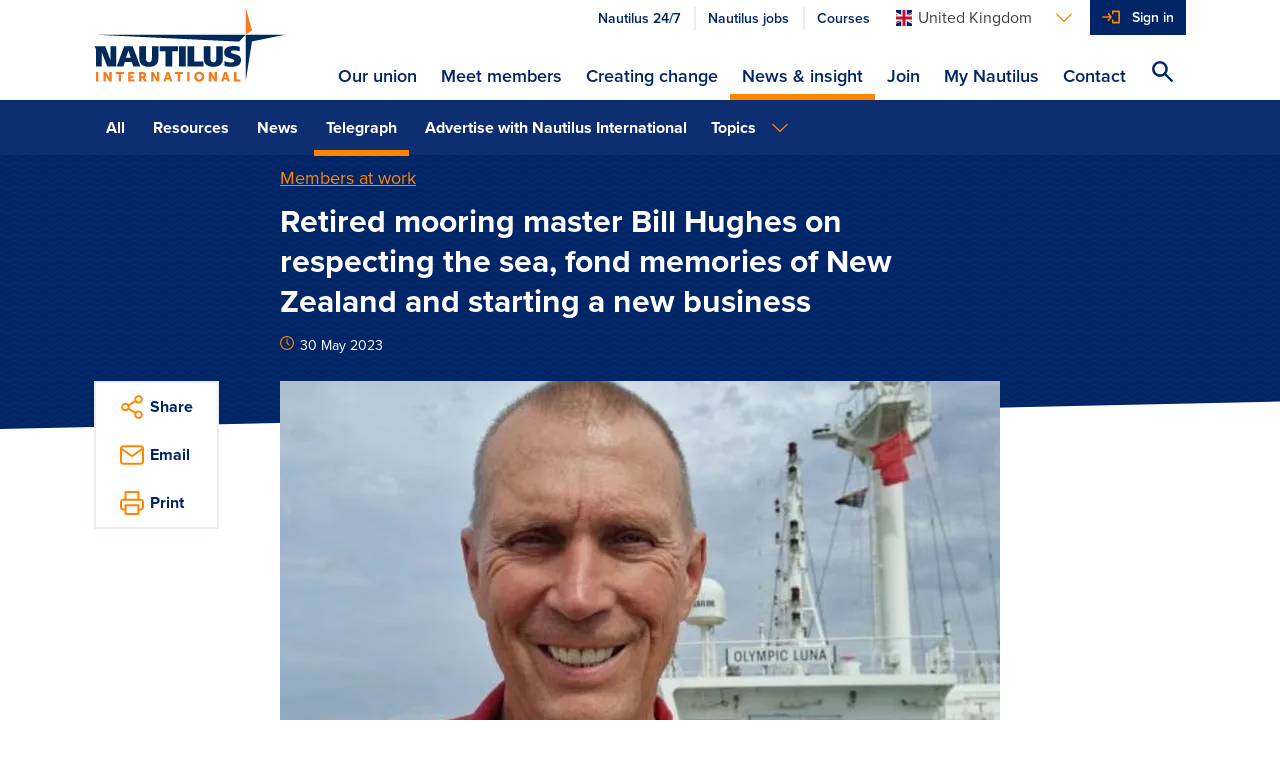

--- FILE ---
content_type: text/html; charset=utf-8
request_url: https://m.nautilusint.org/en/news-insight/telegraph/retired-mooring-master-bill-hughes-on-respecting-the-sea-fond-memories-of-new-zealand-and-starting-a-new-business/
body_size: 11989
content:

<!DOCTYPE html>
<html lang="en">
<head>
    <title>Retired mooring master Bill Hughes on respecting the sea, fond memories of New Zealand and starting a new business</title>
    <!-- Favicons-->
        <link rel="apple-touch-icon" sizes="180x180" href="/apple-touch-icon.png">
        <link rel="icon" type="image/png" sizes="32x32" href="/favicon-32x32.png">
        <link rel="icon" type="image/png" sizes="16x16" href="/favicon-16x16.png">

    <link rel="manifest" href="/manifest.json">
    <link rel="mask-icon" href="/safari-pinned-tab.svg" color="#ff8500">
    <meta name="msapplication-TileColor" content="#da532c">
    <meta name="theme-color" content="#ffffff">
    <!--https://blog.kissmetrics.com/open-graph-meta-tags/-->
    <meta property="og:title" content="Retired mooring master Bill Hughes on respecting the sea, fond memories of New Zealand and starting a new business">
    <meta name="twitter:title" content="Retired mooring master Bill Hughes on respecting the sea, fond memories of New Zealand and starting a new business">
    <meta name="title" content="Retired mooring master Bill Hughes on respecting the sea, fond memories of New Zealand and starting a new business">
    <meta property="og:url" content="https://www.nautilusint.org/en/news-insight/telegraph/retired-mooring-master-bill-hughes-on-respecting-the-sea-fond-memories-of-new-zealand-and-starting-a-new-business/">
    <meta name="twitter:card" content="summary">
    <meta name="twitter:url" content="https://www.nautilusint.org/en/news-insight/telegraph/retired-mooring-master-bill-hughes-on-respecting-the-sea-fond-memories-of-new-zealand-and-starting-a-new-business/">

    <meta name="viewport" content="width=device-width, initial-scale=1.0" />
            <meta name="description" content="Bill Hughes, a recently retired master and Nautilus member of 52 years, started out in a career at sea thinking it would only be for a short time but ended up making it his life&#39;s work. He is now looking forward to some relaxation time, and the opportunity to start a new business">
            <meta property="og:description" content="Bill Hughes, a recently retired master and Nautilus member of 52 years, started out in a career at sea thinking it would only be for a short time but ended up making it his life&#39;s work. He is now looking forward to some relaxation time, and the opportunity to start a new business">
            <meta name="twitter:description" content="Bill Hughes, a recently retired master and Nautilus member of 52 years, started out in a career at sea thinking it would only be for a short time but ended up making it his life&#39;s work. He is now looking forward to some relaxation time, and the opportunity to start a new business">
        <!--default to website-->
        <meta property="og:type" content="website">
            <meta property="og:image" content="https://res.cloudinary.com/nautilus-international/image/upload/f_auto,q_auto,dpr_auto,c_fill,w_1200,h_627/v1685458550/bill_hughes_meet_members_web.jpg">

    <!-- EPiServer Header Resources -->
    
    <!-- Main stylesheet -->
        <link rel="stylesheet" href="/Static/Nautilus/css/style.css?version=2026.1.12.2">
        <!-- Fastest webfont loading in the west :) -->
    <script>
        if (window.localStorage && window.localStorage._tk_cache) {
            document.documentElement.classList.add('wf-active');
            var script = document.createElement('script');
            script.innerHTML = localStorage._tk_cache + ";(function () {var timeout = setTimeout(function () {document.documentElement.classList.remove('wf-active');}, 300); Typekit.load({ async: false, active: function () { clearTimeout(timeout); }});})();";
            document.head.appendChild(script);
        }
        window._tk_onload = function () {
            var req = new XMLHttpRequest()
            req.addEventListener("load", function () {
                window.localStorage._tk_cache = this.responseText;
            });
            req.open("GET", "https://use.typekit.net/rmo8orz.js");
            req.send();
        };
    </script>
    <script async="" src="https://use.typekit.net/rmo8orz.js" onload="Typekit.load({ async: true, loading: window._tk_onload })"></script>

    
    <link href="https://www.nautilusint.org/en/news-insight/telegraph/retired-mooring-master-bill-hughes-on-respecting-the-sea-fond-memories-of-new-zealand-and-starting-a-new-business/" rel="canonical" />
    

<!-- Google Tag Manager -->
<script>(function(w,d,s,l,i){w[l]=w[l]||[];w[l].push({'gtm.start':
new Date().getTime(),event:'gtm.js'});var f=d.getElementsByTagName(s)[0],
j=d.createElement(s),dl=l!='dataLayer'?'&l='+l:'';j.async=true;j.src=
'https://www.googletagmanager.com/gtm.js?id='+i+dl;f.parentNode.insertBefore(j,f);
})(window,document,'script','dataLayer','GTM-MMRZDKB');</script>
<!-- End Google Tag Manager --><script type="text/javascript">var appInsights=window.appInsights||function(config){function t(config){i[config]=function(){var t=arguments;i.queue.push(function(){i[config].apply(i,t)})}}var i={config:config},u=document,e=window,o="script",s="AuthenticatedUserContext",h="start",c="stop",l="Track",a=l+"Event",v=l+"Page",r,f;setTimeout(function(){var t=u.createElement(o);t.src=config.url||"https://js.monitor.azure.com/scripts/a/ai.0.js";u.getElementsByTagName(o)[0].parentNode.appendChild(t)});try{i.cookie=u.cookie}catch(y){}for(i.queue=[],r=["Event","Exception","Metric","PageView","Trace","Dependency"];r.length;)t("track"+r.pop());return t("set"+s),t("clear"+s),t(h+a),t(c+a),t(h+v),t(c+v),t("flush"),config.disableExceptionTracking||(r="onerror",t("_"+r),f=e[r],e[r]=function(config,t,u,e,o){var s=f&&f(config,t,u,e,o);return s!==!0&&i["_"+r](config,t,u,e,o),s}),i}({instrumentationKey:"9850a4d2-6157-4c9d-8e2a-b28c86d5aee0",sdkExtension:"a"});window.appInsights=appInsights;appInsights.queue&&appInsights.queue.length===0&&appInsights.trackPageView();</script></head>
<body data-cloudinary="nautilus-international" data-editmode="False" data-search="/en/search/AutoComplete">

<!-- Google Tag Manager (noscript) -->
<noscript><iframe src="https://www.googletagmanager.com/ns.html?id=GTM-MMRZDKB"
height="0" width="0" style="display:none;visibility:hidden"></iframe></noscript>
<!-- End Google Tag Manager (noscript) -->
        <!-- Current Version: 2026.1.12.2 -->
    
    



<header class="c-site-header">
    <a class="c-skip-links" href="#main-content">Skip to main content</a>
    <div class="o-container">
        <div class="o-layout">
            <div class="o-layout__item c-site-header__bar">
                <a class="c-site-header__logo" href="/en/" >
                            <img src="/Static/Nautilus/img/site-logo.svg" width="192" height="76" alt="Nautilus International Maritime Union" />
                </a>

                <div class="c-site-header__right">
                        <div class="c-site-header__actions">
                            <ul class="o-list-inline c-site-header__quicklinks js-site-header-quicklinks"></ul>



<div class="c-dropdown js-dropdown c-site-header__dropdown">

    <button class="c-dropdown__toggle js-dropdown-toggle c-dropdown__toggle--bare" id="languages-selector" aria-haspopup="true" aria-expanded="false" aria-label="Languages">
        <span class="u-sprite c-icon u-margin-right-tiny">
            <svg viewBox="0 0 1 1">
                <use xlink:href="/Static/Nautilus/img/icons.svg#icon-flag-en"></use>
            </svg>
        </span><span class="c-dropdown__toggle-text">United Kingdom</span><span class="u-sprite c-icon c-dropdown__toggle-icon">
            <svg viewBox="0 0 1 1">
                <use xlink:href="/Static/Nautilus/img/icons.svg#icon-chevron-down"></use>
            </svg>
        </span>
    </button>
    <ul class="c-dropdown__list js-dropdown-list" aria-labelledby="languages-selector">

            <li class="c-dropdown__item">

                <a class="c-dropdown__link" href="/en/ChangeLanguage/?languageId=en" data-qa="languageSelectorButton-en">

                    <span class="u-sprite c-icon u-margin-right-tiny">
                        <svg viewBox="0 0 1 1">
                            <use xlink:href="/Static/Nautilus/img/icons.svg#icon-flag-en"></use>
                        </svg>
                    </span>United Kingdom
                </a>
            </li>
            <li class="c-dropdown__item">

                <a class="c-dropdown__link" href="/en/ChangeLanguage/?languageId=nl" data-qa="languageSelectorButton-nl">

                    <span class="u-sprite c-icon u-margin-right-tiny">
                        <svg viewBox="0 0 1 1">
                            <use xlink:href="/Static/Nautilus/img/icons.svg#icon-flag-nl"></use>
                        </svg>
                    </span>Netherlands
                </a>
            </li>
            <li class="c-dropdown__item">

                <a class="c-dropdown__link" href="/en/ChangeLanguage/?languageId=de" data-qa="languageSelectorButton-ch">

                    <span class="u-sprite c-icon u-margin-right-tiny">
                        <svg viewBox="0 0 1 1">
                            <use xlink:href="/Static/Nautilus/img/icons.svg#icon-flag-ch"></use>
                        </svg>
                    </span>Switzerland
                </a>
            </li>
    </ul>
</div>


                            <button class="c-site-header__actions-item c-site-header__toggle-nav js-toggle-nav" aria-label="Toggle Navigation">
                                <span class="u-sprite c-icon">
                                    <svg viewBox="0 0 1 1">
                                        <use xmlns:xlink="http://www.w3.org/1999/xlink" xlink:href="/Static/Nautilus/img/icons.svg#icon-menu"></use>
                                    </svg>
                                </span>
                            </button>

                            <ul class="o-list-inline c-site-header__account-actions js-site-header-account-actions">
                                    <li class="c-primary-nav__item c-primary-nav__item--no-border js-user-account-action">
                                        <div class="c-primary-nav__actions u-bg-primary-blue">
                                            <a class="c-primary-nav__link c-primary-nav__link--login u-text-white" data-qa="headersigninbutton" href="/en/my-nautilus/sign-in/">Sign in</a>
                                        </div>
                                    </li>
                            </ul>
                        </div>


                    <div class="c-site-header__nav-container js-nav-container">
                        <nav class="c-primary-nav" role="navigation">
                            <ul class="o-list-bare c-primary-nav__list js-primary-nav-list">

                                <!-- Site navigation items -->

                                        <li class="c-primary-nav__item c-primary-nav__item--top ">
                                            <div class="c-primary-nav__actions">

                                                <a class="c-primary-nav__link c-primary-nav__link--top" href="/en/our-union/" accesskey="">
                                                    Our union
                                                </a>

                                                    <span class="u-sprite c-icon c-primary-nav__link-icon c-primary-nav__link-icon--after u-text-primary-orange js-subnav-toggle">
                                                        <svg viewBox="0 0 1 1">
                                                            <use xlink:href="/Static/Nautilus/img/icons.svg#icon-plus"></use>
                                                        </svg>
                                                    </span>
                                            </div>
                                                <div class="c-primary-nav__subnav">
                                                    <div class="o-container">
                                                        <div class="c-primary-nav__subnav-intro">
                                                            <p class="c-heading-charlie c-heading-swoosh u-text-white">Our union</p>
                                                            <p class="u-margin-bottom-none">Nautilus International is an independent, influential, global trade union and professional organisation, committed to delivering high quality, cost-effective services to members, and welfare support to necessitous seafarers, their dependants and other maritime professionals.</p>
                                                        </div>
                                                        <ul class="o-list-bare c-primary-nav__subnav-list">
                                                                    <li class="c-primary-nav__item c-primary-nav__subnav-item">
                                                                        <div class="c-primary-nav__actions">

                                                                            <a class="c-primary-nav__link c-primary-nav__subnav-link" href="/en/our-union/who-we-are/" accesskey="">
                                                                                Who we are
                                                                            </a>
                                                                        </div>
                                                                    </li>
                                                                    <li class="c-primary-nav__item c-primary-nav__subnav-item">
                                                                        <div class="c-primary-nav__actions">

                                                                            <a class="c-primary-nav__link c-primary-nav__subnav-link" href="/en/our-union/what-we-do/" accesskey="">
                                                                                What we do
                                                                            </a>
                                                                        </div>
                                                                    </li>
                                                                    <li class="c-primary-nav__item c-primary-nav__subnav-item">
                                                                        <div class="c-primary-nav__actions">

                                                                            <a class="c-primary-nav__link c-primary-nav__subnav-link" href="/en/our-union/where-we-work/" accesskey="">
                                                                                Where we work
                                                                            </a>
                                                                        </div>
                                                                    </li>
                                                        </ul>
                                                    </div>
                                                </div>
                                        </li>
                                        <li class="c-primary-nav__item c-primary-nav__item--top ">
                                            <div class="c-primary-nav__actions">

                                                <a class="c-primary-nav__link c-primary-nav__link--top" href="/en/meet-members/" accesskey="">
                                                    Meet members
                                                </a>

                                            </div>
                                        </li>
                                        <li class="c-primary-nav__item c-primary-nav__item--top ">
                                            <div class="c-primary-nav__actions">

                                                <a class="c-primary-nav__link c-primary-nav__link--top" href="/en/creating-change/" accesskey="">
                                                    Creating change
                                                </a>

                                                    <span class="u-sprite c-icon c-primary-nav__link-icon c-primary-nav__link-icon--after u-text-primary-orange js-subnav-toggle">
                                                        <svg viewBox="0 0 1 1">
                                                            <use xlink:href="/Static/Nautilus/img/icons.svg#icon-plus"></use>
                                                        </svg>
                                                    </span>
                                            </div>
                                                <div class="c-primary-nav__subnav">
                                                    <div class="o-container">
                                                        <div class="c-primary-nav__subnav-intro">
                                                            <p class="c-heading-charlie c-heading-swoosh u-text-white">Creating change</p>
                                                            <p class="u-margin-bottom-none">Nautilus works with members, the maritime community, national governments and international agencies to create change, which improves the lives of maritime professionals.</p>
                                                        </div>
                                                        <ul class="o-list-bare c-primary-nav__subnav-list">
                                                                    <li class="c-primary-nav__item c-primary-nav__subnav-item">
                                                                        <div class="c-primary-nav__actions">

                                                                            <a class="c-primary-nav__link c-primary-nav__subnav-link" href="/en/creating-change/campaigns/" accesskey="">
                                                                                Campaigns
                                                                            </a>
                                                                        </div>
                                                                    </li>
                                                                    <li class="c-primary-nav__item c-primary-nav__subnav-item">
                                                                        <div class="c-primary-nav__actions">

                                                                            <a class="c-primary-nav__link c-primary-nav__subnav-link" href="/en/creating-change/get-involved/" accesskey="">
                                                                                Get involved
                                                                            </a>
                                                                        </div>
                                                                    </li>
                                                                    <li class="c-primary-nav__item c-primary-nav__subnav-item">
                                                                        <div class="c-primary-nav__actions">

                                                                            <a class="c-primary-nav__link c-primary-nav__subnav-link" href="/en/creating-change/events/" accesskey="">
                                                                                Events
                                                                            </a>
                                                                        </div>
                                                                    </li>
                                                        </ul>
                                                    </div>
                                                </div>
                                        </li>
                                        <li class="c-primary-nav__item c-primary-nav__item--top is-active">
                                            <div class="c-primary-nav__actions">

                                                <a class="c-primary-nav__link c-primary-nav__link--top" href="/en/news-insight/" accesskey="">
                                                    News &amp; insight
                                                </a>

                                                    <span class="u-sprite c-icon c-primary-nav__link-icon c-primary-nav__link-icon--after u-text-primary-orange js-subnav-toggle">
                                                        <svg viewBox="0 0 1 1">
                                                            <use xlink:href="/Static/Nautilus/img/icons.svg#icon-plus"></use>
                                                        </svg>
                                                    </span>
                                            </div>
                                                <div class="c-primary-nav__subnav">
                                                    <div class="o-container">
                                                        <div class="c-primary-nav__subnav-intro">
                                                            <p class="c-heading-charlie c-heading-swoosh u-text-white">News &amp; insight</p>
                                                            <p class="u-margin-bottom-none">Keep up to date with everything happening at Nautilus and read our views on maritime issues.</p>
                                                        </div>
                                                        <ul class="o-list-bare c-primary-nav__subnav-list">
                                                                    <li class="c-primary-nav__item c-primary-nav__subnav-item">
                                                                        <div class="c-primary-nav__actions">

                                                                            <a class="c-primary-nav__link c-primary-nav__subnav-link" href="/en/news-insight/news/" accesskey="">
                                                                                News
                                                                            </a>
                                                                        </div>
                                                                    </li>
                                                                    <li class="c-primary-nav__item c-primary-nav__subnav-item">
                                                                        <div class="c-primary-nav__actions">

                                                                            <a class="c-primary-nav__link c-primary-nav__subnav-link" href="/en/news-insight/telegraph/" accesskey="">
                                                                                Telegraph
                                                                            </a>
                                                                        </div>
                                                                    </li>
                                                                    <li class="c-primary-nav__item c-primary-nav__subnav-item">
                                                                        <div class="c-primary-nav__actions">

                                                                            <a class="c-primary-nav__link c-primary-nav__subnav-link" href="/en/news-insight/resources/" accesskey="">
                                                                                Resources
                                                                            </a>
                                                                        </div>
                                                                    </li>
                                                                    <li class="c-primary-nav__item c-primary-nav__subnav-item">
                                                                        <div class="c-primary-nav__actions">

                                                                            <a class="c-primary-nav__link c-primary-nav__subnav-link" href="/en/news-insight/letters-to-the-editor/" accesskey="">
                                                                                Letters to the editor
                                                                            </a>
                                                                        </div>
                                                                    </li>
                                                                    <li class="c-primary-nav__item c-primary-nav__subnav-item">
                                                                        <div class="c-primary-nav__actions">

                                                                            <a class="c-primary-nav__link c-primary-nav__subnav-link" href="/en/news-insight/book-reviews/" accesskey="">
                                                                                Book reviews
                                                                            </a>
                                                                        </div>
                                                                    </li>
                                                                    <li class="c-primary-nav__item c-primary-nav__subnav-item">
                                                                        <div class="c-primary-nav__actions">

                                                                            <a class="c-primary-nav__link c-primary-nav__subnav-link" href="/en/news-insight/ships-of-the-past/" accesskey="">
                                                                                Ships of the past
                                                                            </a>
                                                                        </div>
                                                                    </li>
                                                                    <li class="c-primary-nav__item c-primary-nav__subnav-item">
                                                                        <div class="c-primary-nav__actions">

                                                                            <a class="c-primary-nav__link c-primary-nav__subnav-link" href="/en/news-insight/advertise-with-nautilus-international/" accesskey="">
                                                                                Advertise with Nautilus International
                                                                            </a>
                                                                        </div>
                                                                    </li>
                                                        </ul>
                                                    </div>
                                                </div>
                                        </li>
                                        <li class="c-primary-nav__item c-primary-nav__item--top ">
                                            <div class="c-primary-nav__actions">

                                                <a class="c-primary-nav__link c-primary-nav__link--top" href="/en/join/" accesskey="">
                                                    Join
                                                </a>

                                                    <span class="u-sprite c-icon c-primary-nav__link-icon c-primary-nav__link-icon--after u-text-primary-orange js-subnav-toggle">
                                                        <svg viewBox="0 0 1 1">
                                                            <use xlink:href="/Static/Nautilus/img/icons.svg#icon-plus"></use>
                                                        </svg>
                                                    </span>
                                            </div>
                                                <div class="c-primary-nav__subnav">
                                                    <div class="o-container">
                                                        <div class="c-primary-nav__subnav-intro">
                                                            <p class="c-heading-charlie c-heading-swoosh u-text-white">Join</p>
                                                            <p class="u-margin-bottom-none">If you are a maritime professional, we are the specialist trade union and professional organisation for you.</p>
                                                        </div>
                                                        <ul class="o-list-bare c-primary-nav__subnav-list">
                                                                    <li class="c-primary-nav__item c-primary-nav__subnav-item">
                                                                        <div class="c-primary-nav__actions">

                                                                            <a class="c-primary-nav__link c-primary-nav__subnav-link" href="/en/join/join-online/" accesskey="">
                                                                                Join online
                                                                            </a>
                                                                        </div>
                                                                    </li>
                                                                    <li class="c-primary-nav__item c-primary-nav__subnav-item">
                                                                        <div class="c-primary-nav__actions">

                                                                            <a class="c-primary-nav__link c-primary-nav__subnav-link" href="/en/join/why-join/" accesskey="">
                                                                                Why join?
                                                                            </a>
                                                                        </div>
                                                                    </li>
                                                        </ul>
                                                    </div>
                                                </div>
                                        </li>
                                        <li class="c-primary-nav__item c-primary-nav__item--top ">
                                            <div class="c-primary-nav__actions">

                                                <a class="c-primary-nav__link c-primary-nav__link--top" href="/en/my-nautilus/" accesskey="">
                                                    My Nautilus
                                                </a>

                                                    <span class="u-sprite c-icon c-primary-nav__link-icon c-primary-nav__link-icon--after u-text-primary-orange js-subnav-toggle">
                                                        <svg viewBox="0 0 1 1">
                                                            <use xlink:href="/Static/Nautilus/img/icons.svg#icon-plus"></use>
                                                        </svg>
                                                    </span>
                                            </div>
                                                <div class="c-primary-nav__subnav">
                                                    <div class="o-container">
                                                        <div class="c-primary-nav__subnav-intro">
                                                            <p class="c-heading-charlie c-heading-swoosh u-text-white">My Nautilus</p>
                                                            <p class="u-margin-bottom-none">Login to your member area to update your details, find your organiser and much more.</p>
                                                        </div>
                                                        <ul class="o-list-bare c-primary-nav__subnav-list">
                                                                    <li class="c-primary-nav__item c-primary-nav__subnav-item">
                                                                        <div class="c-primary-nav__actions">

                                                                            <a class="c-primary-nav__link c-primary-nav__subnav-link" href="/en/my-nautilus/uk-branch-conference/" accesskey="">
                                                                                UK Branch Conference
                                                                            </a>
                                                                        </div>
                                                                    </li>
                                                                    <li class="c-primary-nav__item c-primary-nav__subnav-item">
                                                                        <div class="c-primary-nav__actions">

                                                                            <a class="c-primary-nav__link c-primary-nav__subnav-link" href="/en/my-nautilus/support-at-work/" accesskey="">
                                                                                Support at work
                                                                            </a>
                                                                        </div>
                                                                    </li>
                                                                    <li class="c-primary-nav__item c-primary-nav__subnav-item">
                                                                        <div class="c-primary-nav__actions">

                                                                            <a class="c-primary-nav__link c-primary-nav__subnav-link" href="/en/my-nautilus/nautilus-plus/" accesskey="">
                                                                                Nautilus Plus
                                                                            </a>
                                                                        </div>
                                                                    </li>
                                                                    <li class="c-primary-nav__item c-primary-nav__subnav-item">
                                                                        <div class="c-primary-nav__actions">

                                                                            <a class="c-primary-nav__link c-primary-nav__subnav-link" href="/en/my-nautilus/lay-reps/" accesskey="">
                                                                                Lay reps
                                                                            </a>
                                                                        </div>
                                                                    </li>
                                                                    <li class="c-primary-nav__item c-primary-nav__subnav-item">
                                                                        <div class="c-primary-nav__actions">

                                                                            <a class="c-primary-nav__link c-primary-nav__subnav-link" href="/en/my-nautilus/member-resources/" accesskey="">
                                                                                Member resources
                                                                            </a>
                                                                        </div>
                                                                    </li>
                                                                    <li class="c-primary-nav__item c-primary-nav__subnav-item">
                                                                        <div class="c-primary-nav__actions">

                                                                            <a class="c-primary-nav__link c-primary-nav__subnav-link" href="/en/my-nautilus/nautilus-elections/" accesskey="">
                                                                                Nautilus elections
                                                                            </a>
                                                                        </div>
                                                                    </li>
                                                                    <li class="c-primary-nav__item c-primary-nav__subnav-item">
                                                                        <div class="c-primary-nav__actions">

                                                                            <a class="c-primary-nav__link c-primary-nav__subnav-link" href="/en/my-nautilus/legal/" accesskey="">
                                                                                Legal
                                                                            </a>
                                                                        </div>
                                                                    </li>
                                                        </ul>
                                                    </div>
                                                </div>
                                        </li>
                                        <li class="c-primary-nav__item c-primary-nav__item--top ">
                                            <div class="c-primary-nav__actions">

                                                <a class="c-primary-nav__link c-primary-nav__link--top" href="/en/contact/" accesskey="">
                                                    Contact
                                                </a>

                                            </div>
                                        </li>

                                <li class="c-primary-nav__item js-navigation-quicklinks">
                                    <div class="c-primary-nav__actions">
                                            <a class="c-primary-nav__link c-primary-nav__link--half u-text-primary-blue"
                                               href="/link/2ddaf7270be4497f86b344cc0d93d885.aspx?epslanguage=en">
                                                Nautilus 24/7
                                            </a>
                                                                                    <a class="c-primary-nav__link c-primary-nav__link--half u-text-primary-blue"
                                               href="/link/70b11fc3d6ba4e68abc006ba07cb0b0c.aspx">
                                                Nautilus jobs
                                            </a>
                                                                                    <a class="c-primary-nav__link c-primary-nav__link--half u-text-primary-blue"
                                               href="/link/60c34de6839d4e5e9e02a8bc60b0115b.aspx">
                                                Courses
                                            </a>
                                    </div>
                                </li>

                            </ul>
                        </nav>
                    </div>

                    <button class="c-site-header__actions-item c-site-header__search js-toggle-search js-search-icon" aria-label="Search Website">
                        <span class="u-sprite c-icon">
                            <svg viewBox="0 0 1 1">
                                <use xmlns:xlink="http://www.w3.org/1999/xlink" xlink:href="/Static/Nautilus/img/icons.svg#icon-search"></use>
                            </svg>
                        </span>
                    </button>
                </div>

            </div>

        </div>
    </div>
</header>
<!-- Global search input field-->
<div class="c-site-search c-site-search--global js-global-search">
    <div class="o-container o-container--relative">
        <div class="o-layout">
            <div class="o-layout__item">
                <form class="js-site-search" id="" method="" action="/en/search/" autocomplete="off">
                    <input class="c-form-input c-form-input--invert c-form-input--global-search u-margin-bottom-none js-site-search-input" id="searchQuery" name="searchQuery" type="text" value="" />
                    <!-- Autocomplete results-->
                    <ul class="c-autocomplete c-autocomplete--global o-list-block js-site-search-autocomplete"></ul>
                </form>
            </div>
        </div>
    </div>
</div>

    <main class="site-content" id="main-content">
        



    <div class="c-secondary-nav" >



<div class="o-container">
    <div class="o-layout c-secondary-nav__inner">
        <div class="o-layout__item c-secondary-nav__filters u-width-12-col@medium">
                <div class="c-dropdown js-dropdown c-dropdown--full@small c-dropdown--list@medium c-secondary-nav__dropdown">
                    <button class="c-dropdown__toggle js-dropdown-toggle" id="dropdown-filter" aria-haspopup="true" aria-expanded="false">
                        <span class="c-dropdown__toggle-text">All</span><span class="u-sprite c-icon c-dropdown__toggle-icon">
                            <svg viewBox="0 0 1 1">
                                <use xlink:href="/Static/Nautilus/img/icons.svg#icon-chevron-down"></use>
                            </svg>
                        </span>
                    </button>
                    <ul class="c-dropdown__list js-dropdown-list" aria-labelledby="dropdown-filter">
                                    <li class="c-dropdown__item "><a class="c-dropdown__link" href="/en/news-insight/">All</a></li>
                                    <li class="c-dropdown__item "><a class="c-dropdown__link" href="/en/news-insight/resources/">Resources</a></li>
                                    <li class="c-dropdown__item "><a class="c-dropdown__link" href="/en/news-insight/news/">News</a></li>
                                    <li class="c-dropdown__item is-active"><a class="c-dropdown__link" href="/en/news-insight/telegraph/">Telegraph</a></li>
                                    <li class="c-dropdown__item "><a class="c-dropdown__link" href="/en/news-insight/advertise-with-nautilus-international/">Advertise with Nautilus International</a></li>
                    </ul>
                </div>
                            <div class="c-dropdown js-dropdown c-dropdown--full@small c-dropdown--blend@medium c-secondary-nav__dropdown ">
                    <button class="c-dropdown__toggle js-dropdown-toggle" id="dropdown-topics" aria-haspopup="true" aria-expanded="false">
                        <span class="c-dropdown__toggle-text">
Topics                        </span>
                        <span class="u-sprite c-icon c-dropdown__toggle-icon">
                            <svg viewBox="0 0 1 1">
                                <use xlink:href="/Static/Nautilus/img/icons.svg#icon-chevron-down"></use>
                            </svg>
                        </span>
                    </button>
                    <ul class="c-dropdown__list js-dropdown-list" aria-labelledby="dropdown-topics">
                            <li class="c-dropdown__item"><a class="c-dropdown__link" href="/en/news-insight/">Topics</a></li>
                            <li class="c-dropdown__item"><a class="c-dropdown__link" href="/en/news-insight/?topic=Campaigning">Campaigning</a></li>
                            <li class="c-dropdown__item"><a class="c-dropdown__link" href="/en/news-insight/?topic=Careers">Careers</a></li>
                            <li class="c-dropdown__item"><a class="c-dropdown__link" href="/en/news-insight/?topic=Colleges">Colleges</a></li>
                            <li class="c-dropdown__item"><a class="c-dropdown__link" href="/en/news-insight/?topic=Community">Community</a></li>
                            <li class="c-dropdown__item"><a class="c-dropdown__link" href="/en/news-insight/?topic=Education and training">Education and training</a></li>
                            <li class="c-dropdown__item"><a class="c-dropdown__link" href="/en/news-insight/?topic=Environment">Environment</a></li>
                            <li class="c-dropdown__item"><a class="c-dropdown__link" href="/en/news-insight/?topic=Equality">Equality</a></li>
                            <li class="c-dropdown__item"><a class="c-dropdown__link" href="/en/news-insight/?topic=Federation">Federation</a></li>
                            <li class="c-dropdown__item"><a class="c-dropdown__link" href="/en/news-insight/?topic=General secretary message">General secretary message</a></li>
                            <li class="c-dropdown__item"><a class="c-dropdown__link" href="/en/news-insight/?topic=Government">Government</a></li>
                            <li class="c-dropdown__item"><a class="c-dropdown__link" href="/en/news-insight/?topic=Health and safety">Health and safety</a></li>
                            <li class="c-dropdown__item"><a class="c-dropdown__link" href="/en/news-insight/?topic=History">History</a></li>
                            <li class="c-dropdown__item"><a class="c-dropdown__link" href="/en/news-insight/?topic=Industrial">Industrial</a></li>
                            <li class="c-dropdown__item"><a class="c-dropdown__link" href="/en/news-insight/?topic=International">International</a></li>
                            <li class="c-dropdown__item"><a class="c-dropdown__link" href="/en/news-insight/?topic=Law">Law</a></li>
                            <li class="c-dropdown__item"><a class="c-dropdown__link" href="/en/news-insight/?topic=Members at work">Members at work</a></li>
                            <li class="c-dropdown__item"><a class="c-dropdown__link" href="/en/news-insight/?topic=Nautilus news">Nautilus news</a></li>
                            <li class="c-dropdown__item"><a class="c-dropdown__link" href="/en/news-insight/?topic=Nautilus partnerships">Nautilus partnerships</a></li>
                            <li class="c-dropdown__item"><a class="c-dropdown__link" href="/en/news-insight/?topic=Netherlands">Netherlands</a></li>
                            <li class="c-dropdown__item"><a class="c-dropdown__link" href="/en/news-insight/?topic=Open days">Open days</a></li>
                            <li class="c-dropdown__item"><a class="c-dropdown__link" href="/en/news-insight/?topic=Opinion">Opinion</a></li>
                            <li class="c-dropdown__item"><a class="c-dropdown__link" href="/en/news-insight/?topic=Organising">Organising</a></li>
                            <li class="c-dropdown__item"><a class="c-dropdown__link" href="/en/news-insight/?topic=Podcasts from Nautilus">Podcasts from Nautilus</a></li>
                            <li class="c-dropdown__item"><a class="c-dropdown__link" href="/en/news-insight/?topic=Sponsored content">Sponsored content</a></li>
                            <li class="c-dropdown__item"><a class="c-dropdown__link" href="/en/news-insight/?topic=Switzerland">Switzerland</a></li>
                            <li class="c-dropdown__item"><a class="c-dropdown__link" href="/en/news-insight/?topic=Technology">Technology</a></li>
                            <li class="c-dropdown__item"><a class="c-dropdown__link" href="/en/news-insight/?topic=Ukraine">Ukraine</a></li>
                            <li class="c-dropdown__item"><a class="c-dropdown__link" href="/en/news-insight/?topic=United Kingdom">United Kingdom</a></li>
                            <li class="c-dropdown__item"><a class="c-dropdown__link" href="/en/news-insight/?topic=Welfare">Welfare</a></li>
                    </ul>
                </div>
        </div>

    </div>
</div>

    </div>

<div class="c-page-header c-page-header--tilt c-page-header--article   
     c-page-header--overlap" 
     data-src="" 
     data-version="">
    <div class="o-container ">
        <div class="o-layout">
            <div class="o-layout__item u-width-8-col@large u-push-2-col@large">
                <span class="c-page-header__category" >
                    <a href="/en/news-insight/?topic=Members at work">Members at work</a>
                </span>
                <h1 class="c-page-header__title">Retired mooring master Bill Hughes on respecting the sea, fond memories of New Zealand and starting a new business</h1>
                <p class="c-text-smallprint">
                    <span class="u-sprite c-icon u-text-primary-orange u-margin-right-tiny">
                        <svg viewBox="0 0 1 1">
                            <use xlink:href="/Static/Nautilus/img/icons.svg#icon-clock"></use>
                        </svg>
                    </span>30 May 2023
                </p>
            </div>
        </div>
    </div>
</div>



<div class="o-container o-container--relative">
    <div class="o-layout">
        <div class="o-layout__item u-width-10-col@large u-push-1-col@large u-width-8-col@x-large u-push-2-col@x-large">
            <figure class="c-featured-image">
                    <img class="c-featured-image__image" data-src="/globalassets/news-by-topic/features/meet-members-features/bill_hughes_meet_members_web.jpg" data-version="1685458550" alt="Image:Nautilus member Bill Hughes was inspired to go to sea by tales told by his brother. Image: Bill Hughes" title="Nautilus member Bill Hughes was inspired to go to sea by tales told by his brother. Image: Bill Hughes">
                                    <figcaption class="c-featured-image__caption">Nautilus member Bill Hughes was inspired to go to sea by tales told by his brother. Image: Bill Hughes</figcaption>
            </figure>
        <div class="c-content-area js-content-area">

                <p class="u-text-bold">
                    Bill Hughes, a recently retired master and Nautilus member of 52 years, started out in a career at sea thinking it would only be for a short time but ended up making it his life&#39;s work. He is now looking forward to some relaxation time, and the opportunity to start a new business
                </p>

            
            <!DOCTYPE html>
<html>
<head>
<script type="text/javascript">var appInsights=window.appInsights||function(config){function t(config){i[config]=function(){var t=arguments;i.queue.push(function(){i[config].apply(i,t)})}}var i={config:config},u=document,e=window,o="script",s="AuthenticatedUserContext",h="start",c="stop",l="Track",a=l+"Event",v=l+"Page",r,f;setTimeout(function(){var t=u.createElement(o);t.src=config.url||"https://js.monitor.azure.com/scripts/a/ai.0.js";u.getElementsByTagName(o)[0].parentNode.appendChild(t)});try{i.cookie=u.cookie}catch(y){}for(i.queue=[],r=["Event","Exception","Metric","PageView","Trace","Dependency"];r.length;)t("track"+r.pop());return t("set"+s),t("clear"+s),t(h+a),t(c+a),t(h+v),t(c+v),t("flush"),config.disableExceptionTracking||(r="onerror",t("_"+r),f=e[r],e[r]=function(config,t,u,e,o){var s=f&&f(config,t,u,e,o);return s!==!0&&i["_"+r](config,t,u,e,o),s}),i}({instrumentationKey:"9850a4d2-6157-4c9d-8e2a-b28c86d5aee0",sdkExtension:"a"});window.appInsights=appInsights;appInsights.queue&&appInsights.queue.length===0&&appInsights.trackPageView();</script></head>
<body>
<p><strong>What originally attracted you to a career in maritime?</strong></p>
<p>I grew up by the sea (St Margarets Bay, Dover) and spent most of my childhood on or around the water, but never actually considered a career at sea.</p>
<p>I was the third of four brothers. I left school at 16 with three O Levels and no opportunity available to follow my dream of becoming a vet. One of my brothers returned from several months away at sea full of tales and I was hooked. I started with the mental proviso that it would be for a few years only, that I'd not stay at sea if married and would not get married until at least 25 years old.</p>
<p>I got married at 23 and have been at sea or working offshore and piloting ever since! The trading ship period was from 1971 to 1995 and the offshore and piloting period from 1995 until November this year, when I officially retired from the offshore world, though have no intention of totally stopping work.</p>
<p><strong>Do you have any personal or family connections to the sea?</strong></p>
<p>As well as my brother, one of my uncles was in the Royal Navy and served during the Second World War &ndash; surviving that to live happily until the ripe old age of 94.</p>
<p><strong>What did you do in your career and/or education before joining the maritime sector? </strong></p>
<p>I worked in the stock room of F W Woolworth Company in Dover for six months for the princely sum of &pound;8 per week, prior to starting the ONC Nautical Studies at Warsash in January 1971.</p>
<p><strong>What does your current/most recent job involve?</strong></p>
<p>Most recent position (until 10 November 2022) was as mooring master, berthing VLCC and Suez Max to West Africa.</p>
<p><strong>Tell us some of your career highlights.</strong></p>
<p>Promotion to second mate on the Starman America in the mid-1970s; promotion to chief officer in the late 1970s. Survival of a near drowning incident in the South Atlantic. Also, visiting Ascension Island, St Helena Island, Tristan da Cunha, the Falklands and South Georgia &ndash; including a troop transport voyage between the last two. Another highlight was being an expert witness for a large court case in Australia, involving offshore operations.</p>
<p><strong>What have been some of your biggest career challenges?</strong></p>
<p>The transition through the ranks and briefly taking command, then swiftly moving to offshore work and even more swiftly taking over as pilot / mooring master berthing VLCCs to FPSOs in tandem, after only three training operations!</p>
<p><strong>Who has helped you the most in your career? </strong></p>
<p>When I was a cadet with Blue Star Line, Robin Aiken (chief officer, America Star or Timaru Star), showed great interest in the cadets and their personal and professional development onboard and a very positive influence all round.</p>
<p>More recently, my wife of 19 years &ndash; long suffering yet totally supportive of each and every move; frequently stepping into the uncertainty and the unknown with my shift from trading vessels to offshore projects and contract work.</p>
<p><strong>What one change that would make the biggest positive difference to your job? </strong></p>
<p>Better understanding by shore personnel of what is required of people working away from home on long voyages or offshore these days, linked with better communications</p>
<p><strong>What are your plans for the future?</strong></p>
<p>I have officially retired from the offshore and marine life&hellip; at least for now! Current intentions are to take a few months of relaxation time, then start a new business with my wife as land, sea and air photographers. SkyWaterDrone will provide a range of aerial drone, land, and inspection class ROV subsea services.</p>
<p><strong>What do you like doing in your free time?</strong></p>
<p>Open air activities &ndash; drone flying, walking and cycling in the mountains (we live in the south of France), road cycling, motor biking, travel and photography &ndash; my wife and I share very similar interests though with different, yet complementary skill sets.</p>
<p><strong>What is your favourite place you have visited during your career?</strong><br>New Zealand &ndash; fond memories of my first trip to sea &ndash; MV English Star, Tilbury Docks to Auckland New Zealand via Panama in ballast, followed by several weeks on the New Zealand coast &ndash; what lovely people and what a beautiful and hospitable country. Revisited several times during my seagoing career.</p>
<p><strong>Tell us one thing that people may not know about you.</strong></p>
<p>My Christian faith &ndash; I was re-introduced by a radio operator in the mid-1970s. Over the years, I have also developed a huge respect for the sea and the power of nature! As was noted by someone wiser than me: if you choose to battle nature in any or all its forms, you will always come a very poor second place!</p>
</body>
</html>
            
            
        </div>



<div class="c-share c-share--full@small">
    <div class="c-share__item js-accordion-section">
        <a class="c-share__link js-accordion-trigger" href="#">
            <span class="u-sprite c-icon c-share__icon">
                <svg viewBox="0 0 1 1">
                    <use xlink:href="/Static/Nautilus/img/icons.svg#icon-share"></use>
                </svg>
            </span><span class="c-share__label">Share</span>
        </a>
        <div class="c-share__body js-accordion-content">
            <a class="c-share__link" href="http://www.facebook.com/sharer.php?u=https://www.nautilusint.org/en/news-insight/telegraph/retired-mooring-master-bill-hughes-on-respecting-the-sea-fond-memories-of-new-zealand-and-starting-a-new-business/" target="_blank" rel="noopener noreferrer">
                <span class="u-sprite c-icon c-share__icon">
                    <svg viewBox="0 0 1 1">
                        <use xlink:href="/Static/Nautilus/img/icons.svg#icon-facebook"></use>
                    </svg>
                </span>
            </a>
            <a class="c-share__link" href="https://twitter.com/share?url=https://www.nautilusint.org/en/news-insight/telegraph/retired-mooring-master-bill-hughes-on-respecting-the-sea-fond-memories-of-new-zealand-and-starting-a-new-business/" target="_blank" rel="noopener noreferrer">
                <span class="u-sprite c-icon c-share__icon">
                    <svg viewBox="0 0 1 1">
                        <use xlink:href="/Static/Nautilus/img/icons.svg#icon-twitter"></use>
                    </svg>
                </span>
            </a>
            <a class="c-share__link" href="https://www.linkedin.com/sharing/share-offsite/?url=https://www.nautilusint.org/en/news-insight/telegraph/retired-mooring-master-bill-hughes-on-respecting-the-sea-fond-memories-of-new-zealand-and-starting-a-new-business/" target="_blank" rel="noopener noreferrer">
                <span class="u-sprite c-icon c-share__icon">
                    <svg viewBox="0 0 1 1">
                        <use xlink:href="/Static/Nautilus/img/icons.svg#icon-linkedin"></use>
                    </svg>
                </span>
            </a>
        </div>
    </div>
    <div class="c-share__item">
        <a class="c-share__link" href="mailto:?Subject=Retired mooring master Bill Hughes on respecting the sea, fond memories of New Zealand and starting a new business&amp;Body=https://www.nautilusint.org/en/news-insight/telegraph/retired-mooring-master-bill-hughes-on-respecting-the-sea-fond-memories-of-new-zealand-and-starting-a-new-business/">
            <span class="u-sprite c-icon c-share__icon">
                <svg viewBox="0 0 1 1">
                    <use xlink:href="/Static/Nautilus/img/icons.svg#icon-mail"></use>
                </svg>
            </span><span class="c-share__label">Email</span>
        </a>
    </div>
    <div class="c-share__item">
        <a class="c-share__link" href="javascript:window.print()">
            <span class="u-sprite c-icon c-share__icon">
                <svg viewBox="0 0 1 1">
                    <use xlink:href="/Static/Nautilus/img/icons.svg#icon-print"></use>
                </svg>
            </span><span class="c-share__label">Print</span>
        </a>
    </div>
</div>

            <hr>
                <p class="c-heading-echo u-text-medium-grey u-margin-bottom-small">Tags</p>
                <ul class="o-list-inline" >
                                <li class="o-list-inline__item"><a class="c-label c-label--tag" href="/en/news-insight/?tag=careers">careers</a></li>
                                <li class="o-list-inline__item"><a class="c-label c-label--tag" href="/en/news-insight/?tag=deck officers">deck officers</a></li>
                                <li class="o-list-inline__item"><a class="c-label c-label--tag" href="/en/news-insight/?tag=meet members">meet members</a></li>
                                <li class="o-list-inline__item"><a class="c-label c-label--tag" href="/en/news-insight/?tag=membership">membership</a></li>
                                <li class="o-list-inline__item"><a class="c-label c-label--tag" href="/en/news-insight/?tag=merchant navy">merchant navy</a></li>
                                <li class="o-list-inline__item"><a class="c-label c-label--tag" href="/en/news-insight/?tag=offshore">offshore</a></li>
                                <li class="o-list-inline__item"><a class="c-label c-label--tag" href="/en/news-insight/?tag=pilots">pilots</a></li>
                                <li class="o-list-inline__item"><a class="c-label c-label--tag" href="/en/news-insight/?tag=seafarers">seafarers</a></li>
                </ul>
        </div>
    </div>
</div>
    <section class="u-bg-light-blue u-padding-top u-padding-bottom">
        <div class="o-container">
            <div class="o-layout">
                <div class="o-layout__item">
                    <h2 class="c-heading-charlie u-text-primary-blue u-text-center">More articles</h2>
                </div>
            </div>
            <div class="o-layout o-layout--flex">

<a class="c-card u-margin-bottom o-layout__item u-width-4-col@medium u-width-12-col@medium" href="/en/news-insight/telegraph/lorna-baird-on-sea-blindness-ship-handling-and-marine-volunteering/" data-epi-block-id="19241"
   >
    <div class="c-card__image" data-src="/contentassets/bd208a778a6e42599a58eca53e016187/lbaird_2_web.jpg" data-version="1679671963">
            </div>
    <div class="c-card__body">
            <span class="c-text-smallprint u-text-primary-orange">Members at work</span>
        <h3 class="c-card__title">Tugmaster Lorna Baird on sea blindness, ship-handling and volunteering</h3>
        <ul class="o-list-inline o-list-inline--narrow c-card__meta">
            <li class="o-list-inline__item"><span class="c-text-smallprint u-text-medium-grey">Telegraph</span></li>
            <li class="o-list-inline__item">
                <span class="c-text-smallprint u-text-medium-grey">
                    <span class="u-sprite c-icon u-margin-right-tiny">
                        <svg viewBox="0 0 1 1">
                            <use xlink:href="/Static/Nautilus/img/icons.svg#icon-clock"></use>
                        </svg>
                    </span>
                    24 March 2023
                </span>
            </li>
        </ul>
    </div>
</a>


<a class="c-card u-margin-bottom o-layout__item u-width-4-col@medium u-width-12-col@medium" href="/en/news-insight/telegraph/nicky-boak-on-starting-a-cadetship-in-your-30s-trombones-and-hoping-to-sail-the-northwest-passage/" data-epi-block-id="18824"
   >
    <div class="c-card__image" data-src="/contentassets/b19e6c9ebb984d989cb1c128a77bf568/meet_members_nicky_boak_1_parrot_web.jpg" data-version="1675434627">
            </div>
    <div class="c-card__body">
            <span class="c-text-smallprint u-text-primary-orange">Members at work</span>
        <h3 class="c-card__title">Second officer Nicky Boak on starting a cadetship in your 30s, trombones, and hoping to sail the Northwest Passage</h3>
        <ul class="o-list-inline o-list-inline--narrow c-card__meta">
            <li class="o-list-inline__item"><span class="c-text-smallprint u-text-medium-grey">Telegraph</span></li>
            <li class="o-list-inline__item">
                <span class="c-text-smallprint u-text-medium-grey">
                    <span class="u-sprite c-icon u-margin-right-tiny">
                        <svg viewBox="0 0 1 1">
                            <use xlink:href="/Static/Nautilus/img/icons.svg#icon-clock"></use>
                        </svg>
                    </span>
                    03 February 2023
                </span>
            </li>
        </ul>
    </div>
</a>


<a class="c-card u-margin-bottom o-layout__item u-width-4-col@medium u-width-12-col@medium" href="/en/news-insight/telegraph/ship-welfare-visitor-jun-ranario-on-how-german-cooking-got-him-into-a-maritime-career-and-his-deep-commitment-to-seafarer-welfare/" data-epi-block-id="18303"
   >
    <div class="c-card__image" data-src="/contentassets/779bc47e07f043328762cd312035fbd0/jun_ranario_branch_conference_web.jpg" data-version="1670849628">
            </div>
    <div class="c-card__body">
            <span class="c-text-smallprint u-text-primary-orange">Members at work</span>
        <h3 class="c-card__title">Ship welfare visitor Jun Ranario on how German cooking got him into a maritime career and his deep commitment to seafarer welfare</h3>
        <ul class="o-list-inline o-list-inline--narrow c-card__meta">
            <li class="o-list-inline__item"><span class="c-text-smallprint u-text-medium-grey">Telegraph</span></li>
            <li class="o-list-inline__item">
                <span class="c-text-smallprint u-text-medium-grey">
                    <span class="u-sprite c-icon u-margin-right-tiny">
                        <svg viewBox="0 0 1 1">
                            <use xlink:href="/Static/Nautilus/img/icons.svg#icon-clock"></use>
                        </svg>
                    </span>
                    12 December 2022
                </span>
            </li>
        </ul>
    </div>
</a>


<a class="c-card u-margin-bottom o-layout__item u-width-4-col@medium u-width-12-col@medium" href="/en/news-insight/telegraph/deck-cadet-scarlett-barnett-smith-on-qualifying-and-changing-stereotypes/" data-epi-block-id="18057"
   >
    <div class="c-card__image" data-src="/globalassets/news-by-topic/members-at-work/2024_scarlett_barnett_smith_third_officer_2_webnews.jpg" data-version="1718785657">
            </div>
    <div class="c-card__body">
            <span class="c-text-smallprint u-text-primary-orange">Members at work</span>
        <h3 class="c-card__title">Third officer Scarlett Barnett-Smith on qualifying as an OOW, and changing stereotypes</h3>
        <ul class="o-list-inline o-list-inline--narrow c-card__meta">
            <li class="o-list-inline__item"><span class="c-text-smallprint u-text-medium-grey">Telegraph</span></li>
            <li class="o-list-inline__item">
                <span class="c-text-smallprint u-text-medium-grey">
                    <span class="u-sprite c-icon u-margin-right-tiny">
                        <svg viewBox="0 0 1 1">
                            <use xlink:href="/Static/Nautilus/img/icons.svg#icon-clock"></use>
                        </svg>
                    </span>
                    18 June 2024
                </span>
            </li>
        </ul>
    </div>
</a>
</div>
        </div>
    </section>

    </main>




    <div class="c-cta u-text-center u-bg-secondary-blue u-bg-pattern">
        <div class="o-container">
            <h2 class="c-heading-charlie u-text-white u-fill-container u-margin-bottom">Become a Nautilus member today</h2>
            <div class="o-layout">
                <div class="o-layout__item u-width-5-col@medium u-push-1-col@medium u-width-4-col@large u-push-2-col@large">
                    <a class="c-button c-button--primary c-button--full u-margin-bottom-small" href="/en/join/join-online/">
                        Join<span class="u-sprite c-icon">
                            <svg viewBox="0 0 1 1" >
                                <use xlink:href="/Static/Nautilus/img/icons.svg#icon-chevron-right"></use>
                            </svg>
                        </span>
                    </a>
                </div>
                <div class="o-layout__item u-width-5-col@medium u-width-4-col@large">
                    <a class="c-button c-button--secondary-invert c-button--full u-margin-bottom-small" href="/en/join/why-join-old/">
                        Find out more<span class="u-sprite c-icon">
                            <svg viewBox="0 0 1 1" >
                                <use xlink:href="/Static/Nautilus/img/icons.svg#icon-chevron-right"></use>
                            </svg>
                        </span>
                    </a>
                </div>
            </div>
        </div>
    </div>
<footer class="c-site-footer">
    <div class="o-container o-container--relative">


<div class="o-layout">
    <!--Footer Links-->
    <div class="o-layout__item u-width-12-col@medium u-push-1-col@medium u-margin-left-reset@large"">
        <div class="o-layout u-relative">
            <div class="o-layout__item u-width-6-of-12-col@large" >
                <h2 class="c-heading-delta c-heading-swoosh c-site-footer__headline">Wherever you are, so are we</h2>
                <!--Social Links-->
                <div class="c-social-media c-site-footer__social-media">
                    <a class="c-social-media__item" href="https://www.facebook.com/Nautilusint/" target="_blank" rel="noopener noreferrer" aria-label="Facebook" >
                        <span class="u-sprite c-icon">
                            <svg viewBox="0 0 1 1">
                                <use xlink:href="/Static/Nautilus/img/icons.svg#icon-facebook"></use>
                            </svg>
                        </span>
                    </a><a class="c-social-media__item" href="https://twitter.com/nautilusint" target="_blank" rel="noopener noreferrer" aria-label="Twitter" >
                        <span class="u-sprite c-icon">
                            <svg viewBox="0 0 1 1">
                                <use xlink:href="/Static/Nautilus/img/icons.svg#icon-twitter"></use>
                            </svg>
                        </span>
                    </a><a class="c-social-media__item" href="https://www.youtube.com/user/nautilusint" target="_blank" rel="noopener noreferrer" aria-label="YouTube" >
                        <span class="u-sprite c-icon">
                            <svg viewBox="0 0 1 1">
                                <use xlink:href="/Static/Nautilus/img/icons.svg#icon-youtube"></use>
                            </svg>
                        </span>
                    </a><a class="c-social-media__item" href="https://www.linkedin.com/groups/5133007/profile" target="_blank" rel="noopener noreferrer" aria-label="LinkedIn" >
                        <span class="u-sprite c-icon">
                            <svg viewBox="0 0 1 1">
                                <use xlink:href="/Static/Nautilus/img/icons.svg#icon-linkedin"></use>
                            </svg>
                        </span>
                    </a>
                        <a class="c-social-media__item" href="https://www.instagram.com/nautilusint/?hl=en" target="_blank" rel="noopener noreferrer" aria-label="Instagram" >
                            <span class="u-sprite c-icon">
                                <svg viewBox="0 0 1 1">
                                    <use xlink:href="/Static/Nautilus/img/icons.svg#icon-instagram"></use>
                                </svg>
                            </span>
                        </a>
                                            <a class="c-social-media__item" href="https://www.tiktok.com/@nautilusint" target="_blank" rel="noopener noreferrer" aria-label="TikTok" >
                            <span class="u-sprite c-icon">
                                <svg viewBox="0 0 1 1">
                                    <use xlink:href="/Static/Nautilus/img/icons.svg#icon-tiktok"></use>
                                </svg>
                            </span>
                        </a>
                    <a class="c-social-media__item" href="/en/news-rss/" target="_blank" aria-label="RSS Feed">
                        <span class="u-sprite c-icon">
                            <svg viewBox="0 0 1 1">
                                <use xlink:href="/Static/Nautilus/img/icons.svg#icon-rss"></use>
                            </svg>
                        </span>
                    </a>
                </div>
            </div>
            <div class="o-layout__item u-width-5-of-12-col@medium u-width-3-of-12-col@large">
                <h3 class="c-text-lead u-text-white u-margin-bottom-tiny">About Nautilus International</h3>
                <ul class="o-list-bare c-site-footer__list" >
                            <li class="c-site-footer__list-item"><a class="c-link-bare" href="/en/our-union/" accesskey="">Who we are</a></li>
                            <li class="c-site-footer__list-item"><a class="c-link-bare" href="/en/our-union/who-we-are/rules/" accesskey="">Rules</a></li>
                            <li class="c-site-footer__list-item"><a class="c-link-bare" href="/en/our-union/who-we-are/regulations/" accesskey="">Regulations</a></li>
                            <li class="c-site-footer__list-item"><a class="c-link-bare" href="/en/our-union/who-we-are/governance-structure/" accesskey="">Governance structure</a></li>
                </ul>
            </div>
            <div class="o-layout__item u-width-5-of-12-col@medium u-width-3-of-12-col@large">
                <!--Contact Us section -->
                <h3 class="c-text-lead u-text-white u-margin-bottom-tiny">Contact us</h3>
                <ul class="o-list-bare" >
                            <li class="c-text-smallprint u-text-primary-orange">
                                <strong>Email us</strong>
                            </li>
                            <li>

                                <strong><a class="c-link-bare" href="mailto:enquiries@nautilusint.org">enquiries@nautilusint.org</a></strong>
                            </li>
                            <li class="c-text-smallprint u-text-primary-orange">
                                <strong>Tel (UK head office)</strong>
                            </li>
                            <li>

                                <strong><a class="c-link-bare" href="tel:00442089896677">+44 (0)20 8989 6677</a></strong>
                            </li>
                </ul>
            </div>            
        </div>
    </div>
</div>

    <div class="o-layout">
        <div class="o-layout__item">
            <div class="c-site-footer__logos">
                    <a class="c-site-footer__logo" href="https://www.plsa.co.uk/Policy-and-Research/Topics/Pension-Quality-Mark" target="_blank" rel="noopener">
                        <img data-src="/globalassets/logos/pension_quality_mark_logo_mono_rgb_x140.jpg" data-version="1750156638">
                    </a>
                    <a class="c-site-footer__logo" href="https://www.investorsinpeople.com/" target="_blank" rel="noopener">
                        <img data-src="/globalassets/logos/invest-in-people-gold-r-white.jpg" data-version="1750153437">
                    </a>
            </div>
        </div>
    </div>
    </div>


    <!--needed for all views-->
    <div class="o-container">
        <div class="c-site-footer__lower">
            <div class="o-layout o-layout--flex">
                <!--Lower footer links-->
                <div class="o-layout__item u-width-10-col@medium u-push-1-col@medium u-width-8-col@x-large u-margin-left-reset@x-large">
                    <ul class="o-list-inline o-list-inline--narrow u-margin-bottom-none" >
                                <li class="o-list-inline__item c-text-smallprint"><a class="c-link-bare" href="/en/our-union/who-we-are/privacy/">Privacy</a></li>
                                <li class="o-list-inline__item c-text-smallprint"><a class="c-link-bare" href="/en/our-union/who-we-are/website-terms-and-conditions/">Website terms and conditions</a></li>
                                <li class="o-list-inline__item c-text-smallprint"><a class="c-link-bare" href="/en/our-union/who-we-are/web-accessibility/">Web accessibility</a></li>
                                <li class="o-list-inline__item c-text-smallprint"><a class="c-link-bare" href="/en/sitemap/">Sitemap</a></li>
                    </ul>
                </div>
                <div class="o-layout__item u-width-10-col@medium u-push-1-col@medium u-width-4-col@x-large u-margin-left-reset@x-large">
                    <ul class="o-list-inline o-list-inline--narrow u-margin-bottom-none">
                            <li class="o-list-inline__item c-text-smallprint"> © Nautilus International 2026 All rights reserved</li>

                    </ul>
                </div>
            </div>
        </div>
    </div>
</footer>

    <script defer src="https://cdnjs.cloudflare.com/polyfill/v3/polyfill.min.js?features=default%2Cfetch%2CPromise%2CArray.prototype.find"></script>
    <script defer src="/Static/Nautilus/js/app.js?version=2026.1.12.2"></script>
    <script type="text/javascript" src="https://dl.episerver.net/13.6.1/epi-util/find.js"></script>
<script type="text/javascript">
if(typeof FindApi === 'function'){var api = new FindApi();api.setApplicationUrl('/');api.setServiceApiBaseUrl('/find_v2/');api.processEventFromCurrentUri();api.bindWindowEvents();api.bindAClickEvent();api.sendBufferedEvents();}
</script>

</body>
</html>


--- FILE ---
content_type: image/svg+xml
request_url: https://m.nautilusint.org/Static/Nautilus/img/icons.svg
body_size: 9409
content:
<?xml version="1.0" encoding="UTF-8"?><!DOCTYPE svg PUBLIC "-//W3C//DTD SVG 1.1//EN" "http://www.w3.org/Graphics/SVG/1.1/DTD/svg11.dtd"><svg xmlns="http://www.w3.org/2000/svg" xmlns:xlink="http://www.w3.org/1999/xlink"><defs>
    <clipPath id="a">
      <path fill-opacity=".7" d="M250 0h500v500H250z"/>
    </clipPath>
  
    <clipPath id="a">
      <path fill-opacity=".7" d="M250 0h500v500H250z"/>
    </clipPath>
  
    <clipPath id="a">
      <path fill-opacity=".7" d="M119 7.3h490.7V498H119z"/>
    </clipPath>
  </defs><symbol id="icon-arrow-down" viewBox="0 0 500 500">
  <g fill="currentColor">
    <path d="M249.8 2c-11 0-20 9-20 20v456c0 11 9 20 20 20s20-9 20-20V22c0-11-9-20-20-20z"/>
    <path d="M435 292.8c-8-7.8-20.6-7.8-28.4 0L249.8 449.6 93 292.8c-7.8-7.8-20.5-7.8-28.3 0-8 8-8 20.5 0 28.4l171 171c3.8 4 9 5.8 14 5.8 5.2 0 10.4-2 14.3-6l171-171c7.8-7.7 7.8-20.3 0-28.2z"/>
  </g>
</symbol><symbol id="icon-arrow-left" viewBox="0 0 500 500">
  <g fill="currentColor">
    <path d="M478 230.4H23c-11 0-20 9-20 20s9 20 20 20h455c11 0 20-9 20-20s-9-20-20-20z"/>
    <path d="M51.2 250.4L207.7 94c7.8-8 7.8-20.5 0-28.3-7.8-8-20.4-8-28.2 0L8.8 236.3C1 244 1 256.8 8.8 264.6l170.7 170.6c4 4 9 6 14 6 5.2 0 10.3-2 14.2-6 8-7.8 8-20.4 0-28.2L51.3 250.5z"/>
  </g>
</symbol><symbol id="icon-badge" viewBox="0 0 16 16">
<g>
    <path d="M14.4 2H1.6C0.7176 2 0 2.7176 0 3.6V13.2C0 14.0824 0.7176 14.8 1.6 14.8H14.4C15.2824 14.8 16 14.0824 16 13.2V3.6C16 2.7176 15.2824 2 14.4 2ZM5.372 5.2C6.2928 5.2 6.972 5.8792 6.972 6.8C6.972 7.7208 6.2928 8.4 5.372 8.4C4.4512 8.4 3.772 7.7208 3.772 6.8C3.772 5.8792 4.4504 5.2 5.372 5.2ZM8.344 11.6H2.4V11.228C2.4 10.1296 3.7408 9 5.372 9C7.0032 9 8.344 10.1296 8.344 11.228V11.6ZM13.6 10.8H10.4V9.2H13.6V10.8ZM13.6 7.6H9.6V6H13.6V7.6Z" fill="#FF8500"/>
</g>
</symbol><symbol id="icon-captain" viewBox="0 0 16 12">
<path d="M8 0.304199C6.5273 0.304199 0 1.9522 0 3.78246C0 4.63811 0.743652 5.4562 2.08696 6.10524V6.91289C2.08696 6.9602 2.0967 7.0075 2.11548 7.05063C2.16626 7.1682 2.26713 7.26768 2.39235 7.35811C2.37983 7.39498 2.37496 7.42002 2.36035 7.46385C2.17878 8.00368 1.8407 9.00959 2.47791 9.89655C3.22087 10.9317 5.02748 11.4346 8 11.4346C10.9732 11.4346 12.7798 10.9338 13.5221 9.9049C14.1572 9.0242 13.8226 8.01898 13.6431 7.47916C13.6271 7.43185 13.6216 7.40403 13.6083 7.36437C13.7287 7.27394 13.8282 7.17516 13.8817 7.05689C13.9019 7.01237 13.913 6.96298 13.913 6.91359V6.11776C15.2563 5.4715 16 4.64924 16 3.78316C16 1.9522 9.4727 0.304199 8 0.304199ZM6.6087 3.08681C6.8007 3.08681 6.95652 3.24263 6.95652 3.43463C6.95652 3.5042 7.20696 3.68089 7.65217 3.74976V2.73898C7.46017 2.73898 7.30435 2.58316 7.30435 2.39116C7.30435 2.19916 7.46017 2.04333 7.65217 2.04333C7.65217 1.85133 7.808 1.6955 8 1.6955C8.192 1.6955 8.34783 1.85133 8.34783 2.04333C8.53983 2.04333 8.69565 2.19916 8.69565 2.39116C8.69565 2.58316 8.53983 2.73898 8.34783 2.73898V3.74976C8.79304 3.68089 9.04348 3.5042 9.04348 3.43463C9.04348 3.24263 9.1993 3.08681 9.3913 3.08681C9.5833 3.08681 9.73913 3.24263 9.73913 3.43463C9.73913 4.02942 8.9913 4.47811 8 4.47811C7.0087 4.47811 6.26087 4.02942 6.26087 3.43463C6.26087 3.24263 6.4167 3.08681 6.6087 3.08681ZM13.2174 6.81203C12.7847 7.27394 9.51026 7.26629 8.41809 7.26142L8 7.26072H7.72174C6.60174 7.25933 3.23339 7.26629 2.78261 6.81063V6.17759C3.54574 6.08785 5.65843 5.86942 8 5.86942C10.3631 5.86942 12.4598 6.08716 13.2174 6.17689V6.81203Z" fill="currentColor" fill-rule="nonzero"/>
</symbol><symbol id="icon-check" viewBox="0 0 500 500">
  <path fill="currentColor" d="M492 79.4c-7.7-7.8-20.4-7.8-28.2 0L164.5 378.7 36.2 250.3c-7.8-8-20.5-8-28.3 0-8 7.8-8 20.5 0 28.3l142.3 142.5c4 4 9 5.8 14.2 5.8 5 0 10.3-2 14.2-5.8L492 107.7c8-7.8 8-20.5 0-28.3z"/>
</symbol><symbol id="icon-chevron-double-right" viewBox="0 0 16 16">
<path fill-rule="evenodd" clip-rule="evenodd" d="M1.62851 0.26035L8.73907 7.37091L8.73962 7.37146C9.08676 7.71859 9.08676 8.28141 8.73962 8.62854L1.62851 15.7397C1.28138 16.0868 0.718566 16.0868 0.371433 15.7397C0.0243008 15.3925 0.0243008 14.8297 0.371433 14.4826L6.85401 8L0.371433 1.51743C0.0243008 1.1703 0.0243008 0.607482 0.371433 0.26035C0.718566 -0.0867832 1.28138 -0.0867832 1.62851 0.26035ZM8.62851 0.26035L15.7391 7.37091L15.7396 7.37146C16.0868 7.71859 16.0868 8.28141 15.7396 8.62854L8.62851 15.7397C8.28138 16.0868 7.71857 16.0868 7.37143 15.7397C7.0243 15.3925 7.0243 14.8297 7.37143 14.4826L13.854 8L7.37143 1.51743C7.0243 1.1703 7.0243 0.607482 7.37143 0.26035C7.71857 -0.0867832 8.28138 -0.0867832 8.62851 0.26035Z" fill="currentColor"/>
</symbol><symbol id="icon-chevron-down" viewBox="0 0 500 500">
  <path fill="currentColor" d="M41 123.6c-7.7-7.5-20-7.5-27.7 0-7.6 7.6-7.6 19.8 0 27.4l223 220.6c7.6 7.6 20 7.6 27.6 0L486.6 151c7.6-7.6 7.6-19.8 0-27.4-7.7-7.5-20-7.5-27.6 0L250 325 41 123.5z"/>
</symbol><symbol id="icon-chevron-left" viewBox="0 0 500 500">
  <path fill="currentColor" d="M160 250L380.4 35.2c7.7-7.4 7.8-19.7.4-27.4C373.2.3 361 0 353.3 7.6L118.8 236c-3.7 3.8-5.8 8.8-5.8 14 0 5.2 2 10.2 5.8 14l234.5 228.5c7.6 7.5 20 7.3 27.4-.3 7.4-7.7 7.3-20-.4-27.5L160 250z"/>
</symbol><symbol id="icon-chevron-right" viewBox="0 0 500 500">
  <path fill="currentColor" d="M380.3 236L146 7.6c-7.7-7.5-20-7.3-27.5.3-7.5 7.7-7.3 20 .3 27.4L339 250 119 464.8c-7.8 7.4-8 19.7-.5 27.3 7.5 7.8 19.8 8 27.4.5L380.2 264c3.8-3.8 6-8.8 6-14 0-5.2-2.2-10.2-6-14z"/>
</symbol><symbol id="icon-chevron-up" viewBox="0 0 500 500">
  <path fill="currentColor" d="M458.7 372.6c7.7 7.6 20 7.6 28 0 7.5-7.7 7.5-20 0-27.7L261 121.6c-7.7-7.6-20.2-7.6-28 0L7.8 345c-7.6 7.6-7.6 19.8 0 27.5 7.7 7.7 20.3 7.7 28 0L247 169l211.7 203.5z"/>
</symbol><symbol id="icon-clock" viewBox="0 0 500 500">
  <g fill="currentColor">
    <path d="M425.4 74.6C378.4 27.8 316.2 2 250 2S121.5 27.8 74.6 74.6 2 183.8 2 250s25.8 128.5 72.6 175.4S183.8 498 250 498s128.5-25.8 175.4-72.6S498 316.2 498 250s-25.8-128.5-72.6-175.4zM250 458c-114.7 0-208-93.4-208-208S135.5 42 250 42s208 93.4 208 208-93.4 208-208 208z"/>
    <path d="M332.6 304.2L270 241.7V113.2c0-11-9-20-20-20s-20 9-20 20V250c0 5.3 2 10.4 5.8 14.2l68.4 68.4c4 4 9 5.8 14.2 5.8 5 0 10.2-2 14.2-5.8 7.8-8 7.8-20.5 0-28.4z"/>
  </g>
</symbol><symbol id="icon-close" viewBox="0 0 500 500">
  <g fill="currentColor">
    <path d="M491.2 8.8C483.4 1 470.8 1 463 8.8L8.8 463c-7.8 7.8-7.8 20.4 0 28.2 4 4 9 5.8 14 5.8 5.2 0 10.3-2 14.2-5.8L491.2 37c7.8-7.8 7.8-20.4 0-28.2z"/>
    <path d="M491.2 463L37 8.8C29.2 1 16.6 1 8.8 8.8 1 16.6 1 29.2 8.8 37L463 491.2c4 4 9 5.8 14 5.8 5.2 0 10.3-2 14.2-5.8 7.8-7.8 7.8-20.4 0-28.2z"/>
  </g>
</symbol><symbol id="icon-contribute" viewBox="0 0 500 500">
    <path fill="currentColor" fill-rule="evenodd" d="M250.292 136.25S295.02 53.562 322.687 0L500 177.313c-53.813 27.52-136.583 72.062-136.583 72.062L250.292 136.25zM72.854 270.063S44.958 379.52 0 449.313l17.23 17.208 82.645-82.646a45.866 45.866 0 0013.104-26.833c.709-5.625 3.188-11.084 7.521-15.417 10.375-10.375 27.208-10.375 37.563 0 10.375 10.396 10.375 27.188 0 37.563-4.334 4.354-9.771 6.833-15.417 7.52-10.167 1.271-19.583 5.854-26.833 13.125L33.166 482.5 50.375 500c69.042-44.438 179.25-73.146 179.25-73.146l88.792-163.27-82.313-82.313-163.25 88.792z"/>
</symbol><symbol id="icon-download" viewBox="0 0 500 500">
  <g fill="currentColor">
    <path d="M455 344c-11.2 0-20.2 9-20.2 20v68.4c0 14-11.4 25.5-25.5 25.5H90c-14 0-25.4-11.5-25.4-25.6V364c0-11-9-20-20-20s-20 9-20 20v68.4c0 36.2 29.3 65.6 65.5 65.6h319.3c36.2 0 65.6-29.4 65.6-65.6V364c0-11-9-20-20-20z"/>
    <path d="M355 235.8c-7.8-7.8-20.4-7.8-28.3 0l-77 77-77-77c-7.8-7.8-20.5-7.8-28.3 0-8 7.8-8 20.5 0 28.4l91.2 91.2c3.7 3.7 8.8 5.8 14 5.8 5.5 0 10.5-2 14.3-5.8l91-91.2c8-7.8 8-20.5 0-28.4z"/>
    <path d="M249.7 2c-11 0-20 9-20 20v319.2c0 11 9 20 20 20s20-9 20-20V22c0-11-9-20-20-20z"/>
  </g>
</symbol><symbol id="icon-explore" viewBox="0 0 500 500">
    <path fill="currentColor" fill-rule="evenodd" d="M352.632 26.744C346.875 11.17 332.012 0 314.435 0c-26.498 0-47.24 25.358-38.87 52.632 22.681-8.052 47.894-22.464 77.067-25.888zM500 311.959c0 57.335-46.625 103.83-104.167 103.83-84.146 0-86.583-85.618-145.833-85.618s-61.688 85.618-145.833 85.618C46.625 415.79 0 369.294 0 311.96c0-44.336 39.5-133.257 82.104-224.71 34-72.973 99.042-26.166 141.98-12.149a83.585 83.585 0 0051.791 0c42.938-13.996 108.083-60.865 141.98 12.148C459.5 176.854 500 267.623 500 311.958zm-331.579-1.433c0-34.82-28.337-63.158-63.158-63.158-34.82 0-63.158 28.337-63.158 63.158s28.337 63.158 63.158 63.158 63.158-28.337 63.158-63.158zm105.263-42.105c0-11.621-9.41-21.053-21.052-21.053-11.643 0-21.053 9.432-21.053 21.053s9.41 21.053 21.053 21.053c11.642 0 21.052-9.432 21.052-21.053zm184.21 42.105c0-34.82-28.336-63.158-63.157-63.158s-63.158 28.337-63.158 63.158 28.337 63.158 63.158 63.158c34.82 0 63.158-28.337 63.158-63.158zM185.569 0c-17.579 0-32.442 11.17-38.2 26.744 29.176 3.424 54.39 17.836 77.073 25.888C232.791 25.358 212.07 0 185.568 0z"/>
</symbol><symbol id="icon-facebook" viewBox="0 0 500 500">
  <path fill="currentColor" fill-rule="evenodd" d="M250 498a248 248 0 1 1 0-496 248 248 0 0 1 0 496zm28.2-93V265.5h42.4l6.9-62h-49.3v-30.2c0-16 .4-31.8 22.7-31.8h22.6V97.2c0-.7-19.4-2.2-39-2.2-41 0-66.7 25.7-66.7 72.8v35.7h-45.3v62h45.3V405h60.4z"/>
</symbol><symbol id="icon-file" viewBox="0 0 500 500">
  <g fill="currentColor" fill-rule="nonzero">
    <path d="M447 167.4L287.4 8c-3.7-4-8.8-6-14-6H113.6C77.5 2 48 31.4 48 67.6v364.8c0 36.2 29.5 65.6 65.7 65.6h273.5c36.2 0 65.7-29.4 65.7-65.6V181.6c0-5.3-2.2-10.4-6-14.2zm-34.2 265c0 14-11.5 25.5-25.6 25.5H113.7c-14 0-25.6-11.5-25.6-25.6V67.6c0-14 11.6-25.5 25.7-25.5H265l147.8 148v242.4z"/>
    <path d="M432.8 161.6H293.3V22c0-11-9-20-20-20s-20 9-20 20v159.6c0 11 9 20 20 20h159.5c11 0 20-9 20-20s-9-20-20-20z"/>
  </g>
</symbol><symbol id="icon-flag-ch" viewBox="0 0 512 512">
  <g fill-rule="evenodd">
    <path fill="#d52b1e" d="M0 0h512v512H0z"/>
    <g fill="#fff">
      <path d="M96 208h320v96H96z"/>
      <path d="M208 96h96v320h-96z"/>
    </g>
  </g>
</symbol><symbol id="icon-flag-de-CH" viewBox="0 0 500 500">
  <g fill="none">
    <path fill="#D52B1E" d="M2 2h496v496H2"/>
    <g fill="#FFF">
      <path d="M95 203.5h310v93H95"/>
      <path d="M203.5 95h93v310h-93"/>
    </g>
  </g>
</symbol><symbol id="icon-flag-en" viewBox="0 0 512 512">
  
  <g clip-path="url(#a)" transform="translate(-256) scale(1.024)">
    <g>
      <path fill="#012169" d="M0 0h1000v500H0z"/>
      <path fill="#fff" d="M0 0v55.9L888.2 500H1000v-55.9L111.8.1H0zm1000 0v55.9L111.8 500H0v-55.9L888.2 0H1000z"/>
      <path fill="#fff" d="M416.7 0v500h166.6V0H416.7zM0 166.7v166.6h1000V166.7H0z"/>
      <path fill="#c8102e" d="M0 200v100h1000V200H0zM450 0v500h100V0H450zM0 500l333.3-166.7H408L74.5 500H0zM0 0l333.3 166.7h-74.5L0 37.3V0zm592.1 166.7L925.5 0h74.5L666.7 166.7H592zm408 333.3L666.6 333.3h74.5L1000 462.7V500z"/>
    </g>
  </g>
</symbol><symbol id="icon-flag-fr" viewBox="0 0 512 512">
  <g fill-rule="evenodd">
    <path fill="#fff" d="M0 0h512v512H0z"/>
    <path fill="#00267f" d="M0 0h170.7v512H0z"/>
    <path fill="#f31830" d="M341.3 0H512v512H341.3z"/>
  </g>
</symbol><symbol id="icon-flag-gb" viewBox="0 0 512 512">
  
  <g clip-path="url(#a)" transform="translate(-256) scale(1.024)">
    <g>
      <path fill="#012169" d="M0 0h1000v500H0z"/>
      <path fill="#fff" d="M0 0v55.9L888.2 500H1000v-55.9L111.8.1H0zm1000 0v55.9L111.8 500H0v-55.9L888.2 0H1000z"/>
      <path fill="#fff" d="M416.7 0v500h166.6V0H416.7zM0 166.7v166.6h1000V166.7H0z"/>
      <path fill="#c8102e" d="M0 200v100h1000V200H0zM450 0v500h100V0H450zM0 500l333.3-166.7H408L74.5 500H0zM0 0l333.3 166.7h-74.5L0 37.3V0zm592.1 166.7L925.5 0h74.5L666.7 166.7H592zm408 333.3L666.6 333.3h74.5L1000 462.7V500z"/>
    </g>
  </g>
</symbol><symbol id="icon-flag-nl" viewBox="0 0 512 512">
  <g fill-rule="evenodd" transform="scale(.48166 .71932)">
    <rect width="1063" height="708.7" fill="#fff" rx="0" ry="0"/>
    <rect width="1063" height="236.2" y="475.6" fill="#21468b" rx="0" ry="0"/>
    <path fill="#ae1c28" d="M0 0h1063v236.2H0z"/>
  </g>
</symbol><symbol id="icon-flag-se" viewBox="0 0 512 512">
  
  <g clip-path="url(#a)" transform="translate(-124.1 -7.6) scale(1.0433)">
    <g fill-rule="evenodd">
      <path fill="#006aa7" d="M2.9 7.6h245.4v196.3H2.9zm0 294.1h245.4V498H2.9z"/>
      <path fill="#fecc00" d="M2.9 203.8h245.4v98.1H2.9z"/>
      <path fill="#fecc00" d="M247.3 7.3h98.1v490.8h-98.1z"/>
      <path fill="#fecc00" d="M342.3 203.8H784V302H342.3z"/>
      <path fill="#006aa7" d="M345.3 301.8H787V498H345.3zm0-294.2H787v196.3H345.3z"/>
    </g>
  </g>
</symbol><symbol id="icon-home" viewBox="0 0 500 500">
  <path d="M76 262H27c-23 0-34-28-17-43L234 8c9-8 23-8 32 0l224 211c17 15 6 43-17 43h-49v211c0 14-12 25-25 25H101a25 25 0 0 1-25-25V262z" fill="currentColor" fill-rule="nonzero"/>
</symbol><symbol id="icon-info" viewBox="0 0 500 500">
  <g fill="currentColor" fill-rule="nonzero">
    <path d="M425.4 74.6A246.4 246.4 0 0 0 250 2 246.4 246.4 0 0 0 74.6 74.6 246.4 246.4 0 0 0 2 250c0 66.2 25.8 128.5 72.6 175.4A246.4 246.4 0 0 0 250 498c66.2 0 128.5-25.8 175.4-72.6A246.4 246.4 0 0 0 498 250c0-66.2-25.8-128.5-72.6-175.4zM250 458C135.3 458 42 364.7 42 250S135.4 42 250 42s208 93.3 208 208-93.3 208-208 208z"/>
    <path d="M250 230c-11 0-20 9-20 20v91.2a20 20 0 1 0 40 0V250c0-11-9-20-20-20zM264.2 144.6a20.2 20.2 0 0 0-28.4 0 20.2 20.2 0 0 0 0 28.4 20.2 20.2 0 0 0 28.4 0 20.2 20.2 0 0 0 0-28.4z"/>
  </g>
</symbol><symbol id="icon-instagram" viewBox="0 0 500 500">
<path fill-rule="evenodd" fill="currentColor" d="M250 498C217.432 498 185.183 491.585 155.095 479.122C125.006 466.659 97.6664 448.391 74.6375 425.362C51.6086 402.334 33.341 374.994 20.8779 344.905C8.41471 314.817 2 282.568 2 250C2 217.432 8.41471 185.183 20.8779 155.095C33.341 125.006 51.6086 97.6665 74.6375 74.6375C97.6664 51.6086 125.006 33.341 155.095 20.8779C185.183 8.41471 217.432 2 250 2C315.774 2 378.853 28.1285 425.362 74.6375C471.872 121.147 498 184.226 498 250C498 315.774 471.872 378.853 425.362 425.362C378.853 471.872 315.774 498 250 498ZM202.61 249.5C202.61 223.701 223.664 202.647 249.462 202.647C275.261 202.647 296.315 223.701 296.315 249.5C296.315 275.299 275.261 296.353 249.462 296.353C223.664 296.353 202.61 275.299 202.61 249.5ZM389.99 242.403C389.987 244.766 389.984 247.132 389.984 249.5C389.984 252.148 389.988 254.793 389.992 257.436C390.017 274.153 390.042 290.772 389.07 307.495C387.981 329.991 382.884 349.92 366.4 366.405C349.951 382.854 329.987 387.986 307.492 389.076C290.489 390.032 273.594 390.014 256.594 389.995C254.231 389.992 251.865 389.99 249.497 389.99C247.134 389.99 244.773 389.992 242.414 389.995C225.436 390.014 208.537 390.032 191.503 389.076C169.008 387.986 149.079 382.889 132.595 366.405C116.146 349.955 111.014 329.991 109.924 307.495C108.968 290.491 108.986 273.569 109.005 256.585C109.008 254.224 109.01 251.863 109.01 249.5C109.01 247.137 109.008 244.775 109.005 242.416C108.986 225.438 108.968 208.539 109.924 191.505C111.014 169.009 116.11 149.08 132.595 132.595C149.044 116.146 169.008 111.014 191.503 109.924C208.506 108.968 225.4 108.986 242.4 109.005C244.764 109.008 247.129 109.01 249.497 109.01C251.861 109.01 254.222 109.008 256.582 109.005C273.559 108.986 290.458 108.968 307.492 109.924C329.987 111.014 349.915 116.11 366.4 132.595C382.849 149.045 387.981 169.009 389.07 191.505C390.027 208.508 390.008 225.402 389.99 242.403ZM177.373 249.5C177.373 289.394 209.569 321.59 249.462 321.59C289.355 321.59 321.551 289.394 321.551 249.5C321.551 209.606 289.355 177.41 249.462 177.41C209.569 177.41 177.373 209.606 177.373 249.5ZM307.667 174.457C307.667 183.772 315.189 191.294 324.503 191.294C326.715 191.296 328.906 190.863 330.95 190.018C332.993 189.173 334.85 187.933 336.414 186.369C337.978 184.805 339.218 182.948 340.063 180.904C340.909 178.86 341.342 176.669 341.339 174.457C341.339 165.143 333.818 157.621 324.503 157.621C315.189 157.621 307.667 165.143 307.667 174.457Z"/>
</symbol><symbol id="icon-linkedin" viewBox="0 0 500 500">
  <path fill="currentColor" fill-rule="evenodd" d="M250 498a248 248 0 1 1 0-496 248 248 0 0 1 0 496zm-94.8-387.5a29.5 29.5 0 0 0-29.2 29.9c0 16.4 13 29.8 29.2 29.8 16 0 29.2-13.4 29.2-29.8 0-16.5-13.1-29.9-29.2-29.9zm-25.2 248h50.4V192.8H130v165.7zm83.5-170.8v170.8H265V274c0-22.3 4.1-43.9 30.9-43.9 26.4 0 26.7 25.5 26.7 45.3v83.1H374v-93.7c0-46-9.6-81.4-61.7-81.4-25 0-41.9 14.2-48.7 27.6h-.8v-23.3h-49.3z"/>
</symbol><symbol id="icon-listen" viewBox="0 0 500 500">
    <path fill="currentColor" fill-rule="evenodd" d="M125 458.333V229.167c-84.083 0-125 56.562-125 114.583 0 58.48 41.563 114.583 125 114.583zM500 343.75c0-58.02-40.917-114.583-125-114.583v229.166c83.438 0 125-56.104 125-114.583zM250 62.042c-80.813-.167-142.938 48.937-161.313 129.062-15.645 3.021-30.812 8.021-45.02 14.917C56.77 91.417 133.646 0 250 0c116.438 0 193.542 91.438 206.583 206.167-14.25-6.959-29.479-11.98-45.187-15.021C393.042 110.938 330.833 61.875 250 62.042z"/>
</symbol><symbol id="icon-loading" viewBox="0 0 500 500">
  <g fill="currentColor" fill-rule="nonzero">
    <path d="M250 2c-11 0-20 9-20 20v91.2c0 11 9 20 20 20s20-9 20-20V22c0-11-9-20-20-20zM250 366.7c-11 0-20 9-20 20V478c0 11 9 20 20 20s20-9 20-20v-91.2c0-11-9-20-20-20zM167.5 139.2L103 74.7c-7.8-8-20.5-8-28.3 0-8 7.8-8 20.5 0 28.3l64.5 64.5c4 4 9 6 14 6 5.3 0 10.4-2 14.3-6 7.8-7.8 7.8-20.5 0-28.3zM425.3 397l-64.5-64.5c-7.8-7.8-20.5-7.8-28.3 0-7.8 7.8-7.8 20.5 0 28.3l64.5 64.5c4 4 9 6 14.2 6 5 0 10.2-2 14-6 8-7.8 8-20.5 0-28.3zM113.2 230H22c-11 0-20 9-20 20s9 20 20 20h91.2c11 0 20-9 20-20s-9-20-20-20zM478 230h-91.2c-11 0-20 9-20 20s9 20 20 20H478c11 0 20-9 20-20s-9-20-20-20zM167.5 332.5c-7.8-7.8-20.5-7.8-28.3 0L74.7 397c-8 7.8-8 20.5 0 28.3 4 4 9 6 14 6 5.3 0 10.4-2 14.3-6l64.5-64.5c7.8-7.8 7.8-20.5 0-28.3zM425.3 74.7c-7.8-8-20.5-8-28.3 0l-64.5 64.5c-7.8 7.8-7.8 20.5 0 28.3 4 4 9 6 14.2 6 5 0 10.2-2 14-6l64.6-64.5c8-7.8 8-20.5 0-28.3z"/>
  </g>
</symbol><symbol id="icon-lock" viewBox="0 0 500 500">
  <g fill="currentColor">
    <path d="M409.3 207.2H90c-36 0-65.5 29.4-65.5 65.6v159.6C24.5 468.6 54 498 90 498h319.3c36.2 0 65.6-29.4 65.6-65.6V272.8c0-36.2-29.5-65.6-65.7-65.6zM435 432.4c0 14-11.6 25.5-25.7 25.5H90c-14 0-25.4-11.5-25.4-25.6V272.8c0-14 11.4-25.6 25.5-25.6h319.3c14 0 25.6 11.5 25.6 25.6v159.6z"/>
    <path d="M249.7 2c-74 0-134 60-134 134v91.2c0 11 9 20 20 20s20-9 20-20V136c0-51.8 42.2-94 94-94s94 42.2 94 94v91.2c0 11 9 20 20 20s20-9 20-20V136c0-74-60-134-134-134z"/>
  </g>
</symbol><symbol id="icon-login" viewBox="0 0 500 500">
  <path d="M453 116H320v43a22 22 0 0 1-45 0V93a22 22 0 0 1 23-22h178c12 0 22 10 22 22v313c0 13-10 23-22 23H297a22 22 0 0 1-22-23v-67a22 22 0 1 1 44 0v45h134V116zM204 272l-40 54a22 22 0 1 0 36 27l67-90c6-8 6-19 0-27l-67-89a22 22 0 1 0-36 27l40 53H25a22 22 0 1 0 0 45h179z" fill="currentColor" fill-rule="nonzero"/>
</symbol><symbol id="icon-logout" viewBox="0 0 500 500">
  <path d="M51 101v296h148v-49a25 25 0 1 1 49 0v74c0 13-11 24-24 24H27c-14 0-25-11-25-24V77c0-14 11-25 25-25h196c14 0 25 11 25 25v72a25 25 0 1 1-50 0v-48H51zm373 173H227a25 25 0 0 1 0-49h197l-44-60a25 25 0 1 1 39-29l74 98c7 9 7 21 0 30l-74 99a25 25 0 1 1-39-30l44-59z" fill="currentColor" fill-rule="nonzero"/>
</symbol><symbol id="icon-mail" viewBox="0 0 500 500">
  <g fill="currentColor">
    <path d="M432.4 48H67.6C31.6 48 2 77.6 2 113.8v273.6c0 36 29.4 65.6 65.6 65.6h364.8c36.2 0 65.6-29.6 65.6-65.7V113.7c0-36.2-29.4-65.6-65.6-65.6zM458 387.4c0 14-11.5 25.5-25.6 25.5H67.6c-14 0-25.5-11.5-25.5-25.6V113.7C42 99.7 53.6 88 67.7 88h364.8c14 0 25.5 11.6 25.5 25.7v273.6z"/>
    <path d="M494.4 102.2c-6.4-9-18.8-11.3-28-5L250 249 33.5 97.3c-9-6.3-21.5-4-28 5-6.2 9-4 21.5 5 27.8l228 159.7c3.5 2.4 7.5 3.6 11.5 3.6s8-1.2 11.5-3.6l228-159.6c9-6.2 11.2-18.7 5-27.8z"/>
  </g>
</symbol><symbol id="icon-menu" viewBox="0 0 500 500">
  <path fill="currentColor" d="M478 230.4H22c-11 0-20 9-20 20s9 20 20 20h456c11 0 20-9 20-20s-9-20-20-20zm0-152H22c-11 0-20 9-20 20s9 20 20 20h456c11 0 20-9 20-20s-9-20-20-20zm0 304H22c-11 0-20 9-20 20s9 20 20 20h456c11 0 20-9 20-20s-9-20-20-20z"/>
</symbol><symbol id="icon-minus" viewBox="0 0 500 500">
  <path fill="currentColor" d="M478.6 231H21.4C10.7 231 2 239.7 2 250.4s8.7 19.3 19.4 19.3h457.2c10.7 0 19.4-8.6 19.4-19.3 0-10.7-8.7-19.4-19.4-19.4z"/>
</symbol><symbol id="icon-pin" viewBox="0 0 13 17">
<path d="M6.22101 16.1709C5.09851 15.2134 4.05805 14.1637 3.11051 13.0328C1.68856 11.3345 7.81087e-07 8.80522 7.81087e-07 6.39503C-0.000615897 5.16412 0.363937 3.9607 1.04752 2.93706C1.73111 1.91342 2.703 1.11558 3.8402 0.644502C4.9774 0.173428 6.22879 0.0502998 7.43599 0.290699C8.64319 0.531098 9.75194 1.12422 10.6219 1.995C11.2012 2.57165 11.6603 3.25745 11.9727 4.01271C12.2851 4.76798 12.4446 5.5777 12.442 6.39503C12.442 8.80522 10.7535 11.3345 9.33152 13.0328C8.38397 14.1637 7.34351 15.2134 6.22101 16.1709ZM6.22101 3.72888C5.5139 3.72888 4.83576 4.00978 4.33576 4.50978C3.83576 5.00978 3.55486 5.68792 3.55486 6.39503C3.55486 7.10213 3.83576 7.78028 4.33576 8.28028C4.83576 8.78028 5.5139 9.06117 6.22101 9.06117C6.92812 9.06117 7.60626 8.78028 8.10626 8.28028C8.60626 7.78028 8.88716 7.10213 8.88716 6.39503C8.88716 5.68792 8.60626 5.00978 8.10626 4.50978C7.60626 4.00978 6.92812 3.72888 6.22101 3.72888Z" fill="currentColor" fill-rule="nonzero"/>
</symbol><symbol id="icon-play" viewBox="0 0 500 500">
  <path d="M457 225c-4-7-10-12-16-16L107 9a48 48 0 0 0-72 41v399a48 48 0 0 0 72 41l334-200c22-13 30-43 16-65zm-37 31L87 456a8 8 0 0 1-12-7V50a8 8 0 0 1 12-7l333 200a8 8 0 0 1 0 13z" fill="currentColor" fill-rule="nonzero"/>
</symbol><symbol id="icon-plus" viewBox="0 0 500 500">
  <path fill="currentColor" d="M478.6 230.6H269.4V21.4C269.4 10.7 260.7 2 250 2s-19.4 8.7-19.4 19.4v209.2H21.4C10.7 230.6 2 239.3 2 250s8.7 19.4 19.4 19.4h209.2v209.2c0 10.7 8.7 19.4 19.4 19.4s19.4-8.7 19.4-19.4V269.4h209.2c10.7 0 19.4-8.7 19.4-19.4s-8.7-19.4-19.4-19.4z"/>
</symbol><symbol id="icon-print" viewBox="0 0 500 500">
  <g fill="currentColor">
    <path d="M386.8 2H113.2c-11 0-20 9-20 20v159.6c0 11 9 20 20 20s20-9 20-20V42h233.5v139.6c0 11 9 20 20 20s20-9 20-20V22c0-11-9-20-20-20z"/>
    <path d="M432.4 161.6H67.6C31.6 161.6 2 191 2 227.2v114c0 36.2 29.4 65.6 65.6 65.6h45.6c11 0 20-9 20-20s-9-20-20-20H67.6c-14 0-25.5-11.5-25.5-25.6v-114c0-14 11.6-25.6 25.6-25.6h364.8c14 0 25.5 11.5 25.5 25.6v114c0 14-11.5 25.5-25.6 25.5h-45.6c-11 0-20 9-20 20 0 11.2 9 20 20 20h45.6c36.2 0 65.6-29.3 65.6-65.5v-114c0-36.2-29.5-65.6-65.6-65.6z"/>
    <path d="M386.8 275.6H113.2c-11 0-20 9-20 20V478c0 11 9 20 20 20h273.6c11 0 20-9 20-20V295.6c0-11-9-20-20-20zm-20 182.3H133.2V315.5h233.4V458z"/>
  </g>
</symbol><symbol id="icon-quotes" viewBox="0 0 500 500">
  <path fill="currentColor" fill-rule="nonzero" d="M146.5 47C64.5 106 2 205.8 2 314.6 2 402 53.7 450.2 112.6 450.2c53.5 0 94.6-42.8 94.6-94.5 0-53.6-35.7-91-85.7-91-9 0-21.4 1.8-23.2 1.8 5.4-57 57-128.5 114.2-166l-66-53.5zM432 47c-82 59-144.5 158.8-144.5 267.6 0 87.5 51.7 135.6 110.6 135.6 53.6 0 96.4-42.8 96.4-94.5 0-53.6-37.4-91-87.4-91-9 0-21.4 1.8-23.2 1.8 7-57 57-128.5 114.2-166L432 47z"/>
</symbol><symbol id="icon-reload" viewBox="0 0 500 500">
  <g fill="currentColor" fill-rule="nonzero">
    <path d="M480.4 70.4c-10.7-1-20 7-21 17.6l-2.6 28C413.2 47.8 337.6 2 250 2 155.8 2 72.7 55.8 31.5 136.5c-5 9.5-1 21.2 8.4 26 9.5 5 21 1.2 26-8.4C101 86 171 40.8 250 40.8c72 0 137 37.6 174.3 96.4l-27.6-19.7c-8.7-6.2-20.8-4.2-27 4.5-6.2 8.7-4.2 20.8 4.5 27l83.8 60c12.2 8.6 29.2.6 30.5-14L498 91.4c1-10.7-7-20-17.6-21zM460 337.4c-9.5-4.8-21-1-26 8.5-35 68.2-105 113.3-184 113.3-72 0-137-37.6-174.3-96.4l27.6 19.7c8.7 6.2 20.8 4.2 27-4.5 6.2-8.7 4.2-20.8-4.5-27L42 291c-12-8.5-29.2-.8-30.5 14L2 408.6c-1 10.7 7 20 17.6 21 10.7 1 20-6.8 21-17.5l2.6-28C86.8 452.2 162.4 498 250 498c94.2 0 177.3-53.8 218.5-134.5 5-9.5 1-21.2-8.4-26z"/>
  </g>
</symbol><symbol id="icon-rss" viewBox="0 0 500 500">
  <path fill="currentColor" fill-rule="evenodd" d="M154 345.8a29.2 29.2 0 0 0 41.4 0 29 29 0 0 0 0-41.3 29.2 29.2 0 0 0-41.4 41.3zM250 498a248 248 0 1 1 0-496 248 248 0 0 1 0 496zM145.5 133.7V176A179 179 0 0 1 324 354.6h42.3c0-60.9-24.8-116-64.8-156a220 220 0 0 0-156-64.8zm-.1 75.2V251c27.5 0 53.6 10.9 73 30.4a103 103 0 0 1 30.4 73.1v.1H291c0-40.2-16.3-76.5-42.7-103a145.2 145.2 0 0 0-103-42.7z"/>
</symbol><symbol id="icon-search" viewBox="0 0 500 500">
  <path d="M489 449L340 300A187 187 0 1 0 2 189a187 187 0 0 0 298 151l149 149c6 6 13 9 20 9s15-3 20-9c12-11 12-28 0-40zM189 318c-72 0-129-57-129-129S117 60 189 60s129 57 129 129-57 129-129 129z" fill="currentColor" fill-rule="nonzero"/>
</symbol><symbol id="icon-share" viewBox="0 0 500 500">
  <g fill="currentColor">
    <path d="M386.5 2C337.7 2 298 41.7 298 90.4c0 48.8 39.7 88.5 88.5 88.5S475 139 475 90.3C475 41.7 435.2 2 386.4 2zm0 136.8c-26.7 0-48.4-21.7-48.4-48.4C338 63.8 360 42 386.6 42s48.3 21.8 48.3 48.4c0 26.7-21.7 48.4-48.3 48.4zM113 161.6c-48.8 0-88.5 39.6-88.5 88.4 0 48.8 39.7 88.4 88.5 88.4s88.4-39.6 88.4-88.4c0-48.8-39.7-88.4-88.5-88.4zm0 136.8c-26.7 0-48.4-21.7-48.4-48.4s21.7-48.3 48.3-48.3c26.6 0 48.3 21.6 48.3 48.3 0 26.7-21.7 48.3-48.4 48.3zM386.4 321c-48.8 0-88.4 39.8-88.4 88.6 0 48.7 39.8 88.4 88.5 88.4s88.4-39.7 88.4-88.4c0-48.8-39.7-88.5-88.5-88.5zm0 137c-26.7 0-48.3-21.8-48.3-48.4 0-26.7 21.7-48.4 48.3-48.4 26.7 0 48.4 21.7 48.4 48.4 0 26.6-21.8 48.3-48.5 48.3z"/>
    <path d="M337.8 357.8L182 267c-9.5-5.5-21.8-2.2-27.3 7.3-5.6 9.6-2.4 22 7.2 27.4l155.6 90.8c3.2 1.8 6.6 2.7 10 2.7 7 0 13.6-3.6 17.4-10 5.6-9.5 2.3-21.8-7.2-27.3zm7-243c-5.6-9.6-18-12.8-27.5-7.2L162 198.3c-9.7 5.6-13 17.8-7.3 27.4 3.7 6.4 10.4 10 17.3 10 3.4 0 7-1 10-2.8L337.7 142c9.5-5.6 12.7-18 7.2-27.4z"/>
  </g>
</symbol><symbol id="icon-tiktok" viewBox="0 0 500 500">
  <path fill="currentColor" fill-rule="evenodd" d="M 250 500 C 388.070312 500 500 388.070312 500 250 C 500 111.929688 388.070312 0 250 0 C 111.929688 0 0 111.929688 0 250 C 0 388.070312 111.929688 500 250 500 Z M 299.410156 203.140625 C 316.898438 214.875 337.871094 221.164062 359.375 221.113281 L 359.375 181.105469 C 347.738281 181.105469 336.359375 177.898438 326.648438 171.882812 C 319.828125 167.761719 313.972656 162.375 309.445312 156.0625 C 304.917969 149.746094 301.8125 142.628906 300.320312 135.152344 C 299.6875 131.800781 299.382812 128.402344 299.410156 125 L 256.429688 125 L 256.429688 284.972656 C 256.429688 292.175781 254.003906 299.195312 249.496094 305.023438 C 244.988281 310.855469 238.628906 315.203125 231.328125 317.445312 C 224.027344 319.6875 216.160156 319.707031 208.84375 317.507812 C 201.53125 315.304688 195.144531 310.992188 190.601562 305.1875 C 186.054688 299.382812 183.585938 292.378906 183.539062 285.175781 C 183.492188 277.976562 185.875 270.945312 190.347656 265.085938 C 194.820312 259.230469 201.148438 254.851562 208.4375 252.570312 C 215.722656 250.285156 223.59375 250.222656 230.921875 252.382812 L 230.921875 211.222656 C 214.90625 209.140625 198.59375 211.695312 184.171875 218.539062 C 169.746094 225.382812 157.890625 236.1875 150.195312 249.519531 C 142.5 262.847656 139.328125 278.0625 141.105469 293.125 C 142.882812 308.191406 149.523438 322.386719 160.140625 333.820312 C 170.753906 345.25 184.839844 353.371094 200.511719 357.09375 C 216.183594 360.816406 232.695312 359.96875 247.835938 354.65625 C 262.980469 349.34375 276.03125 339.828125 285.246094 327.375 C 294.464844 314.921875 299.40625 300.128906 299.410156 284.972656 Z M 299.410156 203.140625 "/>
</symbol><symbol id="icon-twitter" viewBox="0 0 500 500">
  <path fill="currentColor" fill-rule="evenodd" d="M250 498a248 248 0 1 1 0-496 248 248 0 0 1 0 496zm-38.7-124c102.4 0 158.4-83.5 158.4-155.9 0-2.4 0-4.7-.2-7a112 112 0 0 0 27.8-28.4c-10.2 4.4-21 7.3-32 8.6a55.2 55.2 0 0 0 24.5-30.3c-11 6.4-23 10.9-35.4 13.3a56.3 56.3 0 0 0-78.7-2.4 54.3 54.3 0 0 0-16.1 52.3A159 159 0 0 1 144.9 167c-14.8 25-7.2 57 17.2 73.1a55.9 55.9 0 0 1-25.3-6.8v.7a55 55 0 0 0 44.7 53.7 56.2 56.2 0 0 1-25.1 1 55.6 55.6 0 0 0 52 38 112.8 112.8 0 0 1-82.4 22.7c25.5 16 55 24.6 85.3 24.6z"/>
</symbol><symbol id="icon-user" viewBox="0 0 500 500">
  <path d="M150 241c-24-24-39-58-39-95 0-73 55-131 123-131s124 58 124 131c0 37-15 71-40 95 82 35 139 119 139 218 0 14-11 26-25 26s-25-12-25-26c0-101-77-183-173-183-95 0-173 82-173 183 0 14-11 26-25 26-13 0-24-12-24-26 0-99 57-183 138-218zm84-17c41 0 74-35 74-78 0-44-33-79-74-79s-74 35-74 79c0 43 33 78 74 78z" fill="currentColor" fill-rule="nonzero"/>
</symbol><symbol id="icon-watch" viewBox="0 0 500 500">
    <path fill="currentColor" fill-rule="evenodd" d="M458.333 41.667v250H41.667v-250h416.666zM500 0H0v333.333h500V0zM187.5 250V83.333l145.833 83.334L187.5 250zm-41.667 125c20.834 24.875 59.625 41.667 104.167 41.667S333.333 399.875 354.167 375H145.833z"/>
</symbol><symbol id="icon-youtube" viewBox="0 0 500 500">
  <path fill="currentColor" fill-rule="evenodd" d="M250 498a248 248 0 1 1 0-496 248 248 0 0 1 0 496zm-77.5-144.9l186-105.8-186-105.8v211.6z"/>
</symbol></svg>